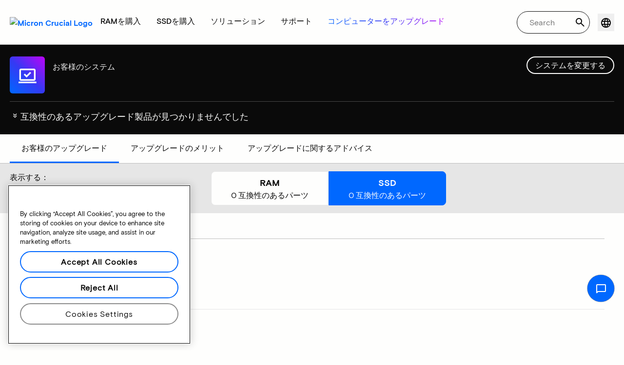

--- FILE ---
content_type: text/html;charset=utf-8
request_url: https://www.crucial.jp/compatible-upgrade-for/hp-compaq/pavilion-m6-1000sv
body_size: 34128
content:
<!DOCTYPE HTML>

    

    
        
    
<html lang="ja-JP">
<head>
          
    
        
    
    
    
    <meta charset="UTF-8"/>
    
    <meta name="template" content="crucial-content-page"/>
    <meta name="viewport" content="width=device-width, initial-scale=1"/>
    
    
    <!-- Call the parent template first to include common links -->
    
    <!-- Canonical link -->
    <script defer="defer" type="text/javascript" src="https://prod-cpg-cloud-jp.crucial.com/.rum/@adobe/helix-rum-js@%5E2/dist/rum-standalone.js"></script>
<link rel="canonical" href="https://www.crucial.jp/compatible-upgrade-for/hp-compaq/pavilion-m6-1000sv"/>
    
    <!-- Alternate language links -->
    
        <link rel="alternate" hreflang="en-nl" href="https://eu.crucial.com/compatible-upgrade-for/hp-compaq/pavilion-m6-1000sv"/>
    
        <link rel="alternate" hreflang="en-ie" href="https://eu.crucial.com/compatible-upgrade-for/hp-compaq/pavilion-m6-1000sv"/>
    
        <link rel="alternate" hreflang="en-gr" href="https://eu.crucial.com/compatible-upgrade-for/hp-compaq/pavilion-m6-1000sv"/>
    
        <link rel="alternate" hreflang="en-pt" href="https://eu.crucial.com/compatible-upgrade-for/hp-compaq/pavilion-m6-1000sv"/>
    
        <link rel="alternate" hreflang="es-es" href="https://www.crucial.es/compatible-upgrade-for/hp-compaq/pavilion-m6-1000sv"/>
    
        <link rel="alternate" hreflang="en-us" href="https://www.crucial.com/compatible-upgrade-for/hp-compaq/pavilion-m6-1000sv"/>
    
        <link rel="alternate" hreflang="en-gb" href="https://uk.crucial.com/compatible-upgrade-for/hp-compaq/pavilion-m6-1000sv"/>
    
        <link rel="alternate" hreflang="en-in" href="https://www.crucial.in/compatible-upgrade-for/hp-compaq/pavilion-m6-1000sv"/>
    
        <link rel="alternate" hreflang="es-mx" href="https://www.crucial.mx/compatible-upgrade-for/hp-compaq/pavilion-m6-1000sv"/>
    
        <link rel="alternate" hreflang="fr" href="https://www.crucial.fr/compatible-upgrade-for/hp-compaq/pavilion-m6-1000sv"/>
    
        <link rel="alternate" hreflang="it" href="https://it.crucial.com/compatible-upgrade-for/hp-compaq/pavilion-m6-1000sv"/>
    
        <link rel="alternate" hreflang="ja" href="https://www.crucial.jp/compatible-upgrade-for/hp-compaq/pavilion-m6-1000sv"/>
    
        <link rel="alternate" hreflang="ko" href="https://www.crucial.kr/compatible-upgrade-for/hp-compaq/pavilion-m6-1000sv"/>
    
        <link rel="alternate" hreflang="pt" href="https://br.crucial.com/compatible-upgrade-for/hp-compaq/pavilion-m6-1000sv"/>
    
        <link rel="alternate" hreflang="zh-cn" href="https://www.crucial.cn/compatible-upgrade-for/hp-compaq/pavilion-m6-1000sv"/>
    
        <link rel="alternate" hreflang="zh-tw" href="https://www.crucial.tw/compatible-upgrade-for/hp-compaq/pavilion-m6-1000sv"/>
    
        <link rel="alternate" hreflang="de" href="https://www.crucial.de/compatible-upgrade-for/hp-compaq/pavilion-m6-1000sv"/>
    
        <link rel="alternate" hreflang="x-default" href="https://www.crucial.jp/compatible-upgrade-for/hp-compaq/pavilion-m6-1000sv"/>
    

    
    <!-- preconnect to boost subdomain performance -->
    <link rel="dns-prefetch" href="https://prod-cpg-cloud-jp.crucial.com"/>
    <link rel="preconnect" href="https://prod-cpg-cloud-jp.crucial.com" crossorigin="anonymous"/>

    

    
    <link rel="apple-touch-icon" sizes="180x180" href="https://prod-cpg-cloud-jp.crucial.com/content/dam/crucial/favicon/apple-icon-180x180.png"/>
<link rel="icon" type="image/png" sizes="192x192" href="https://prod-cpg-cloud-jp.crucial.com/content/dam/crucial/favicon/android-icon-192x192.png"/>
<link rel="icon" type="image/png" sizes="32x32" href="https://prod-cpg-cloud-jp.crucial.com/content/dam/crucial/favicon/favicon-32x32.png"/> 
<link rel="icon" type="image/png" sizes="16x16" href="https://prod-cpg-cloud-jp.crucial.com/content/dam/crucial/favicon/favicon-16x16.png"/>
<meta name="theme-color" content="#ffffff"/>

    
	<link rel="preload" href="https://prod-cpg-cloud-jp.crucial.com/etc.clientlibs/crucial/cloud/clientlibs/clientlib-site/resources/fonts/MicronBasis-Medium.woff" as="font" type="font/woff" crossorigin="anonymous"/>
<link rel="preload" href="https://prod-cpg-cloud-jp.crucial.com/etc.clientlibs/crucial/cloud/clientlibs/clientlib-site/resources/fonts/MicronBasis-Regular.woff" as="font" type="font/woff" crossorigin="anonymous"/>
<link rel="preload" href="https://prod-cpg-cloud-jp.crucial.com/etc.clientlibs/crucial/cloud/clientlibs/clientlib-site/resources/fonts/MicronBasis-Light.woff" as="font" type="font/woff" crossorigin="anonymous"/>
<link rel="preload" href="https://prod-cpg-cloud-jp.crucial.com/etc.clientlibs/crucial/cloud/clientlibs/clientlib-site/resources/fonts/MicronBasis-Bold.woff" as="font" type="font/woff" crossorigin="anonymous"/>
    
    
    

    

    

<script type="text/javascript">
            if ( !window.CQ_Analytics ) {
                window.CQ_Analytics = {};
            }
            if ( !CQ_Analytics.TestTarget ) {
                CQ_Analytics.TestTarget = {};
            }
            CQ_Analytics.TestTarget.clientCode = 'microntechnology';
            CQ_Analytics.TestTarget.currentPagePath = '\/content\/crucial\/ja\/home\/compatible\u002Dupgrade\u002Dfor';
        </script>
    <script src="https://prod-cpg-cloud-jp.crucial.com/etc.clientlibs/cq/testandtarget/clientlibs/testandtarget/parameters.lc-775c9eb7ff4c48025fbe3d707bcf5f55-lc.min.js"></script>
<script src="https://prod-cpg-cloud-jp.crucial.com/etc.clientlibs/clientlibs/granite/jquery.lc-7842899024219bcbdb5e72c946870b79-lc.min.js"></script>
<script src="https://prod-cpg-cloud-jp.crucial.com/etc.clientlibs/cq/personalization/clientlib/personalization/integrations/commons.lc-5370019fd157d93202ac2d6f771f04b8-lc.min.js"></script>
<script src="https://prod-cpg-cloud-jp.crucial.com/etc.clientlibs/cq/testandtarget/clientlibs/testandtarget/atjs-integration.lc-401aa9ea1dd109fe7762186a74ae6c2b-lc.min.js"></script>


    


        <script type="text/javascript" src="//assets.adobedtm.com/4406f1b3c350/2713920b402d/launch-b776186fd5d6.min.js"></script>


    
    
    <link rel="stylesheet" href="https://prod-cpg-cloud-jp.crucial.com/etc.clientlibs/crucial/cloud/clientlibs/clientlib-dependencies.lc-d41d8cd98f00b204e9800998ecf8427e-lc.min.css" type="text/css">
<link rel="stylesheet" href="https://prod-cpg-cloud-jp.crucial.com/etc.clientlibs/crucial/cloud/clientlibs/clientlib-bootstrap.lc-981016ac483c870612727799a4cad35f-lc.min.css" type="text/css">
<link rel="stylesheet" href="https://prod-cpg-cloud-jp.crucial.com/etc.clientlibs/crucial/cloud/clientlibs/clientlib-site.lc-efb6118374b306d554fb9ec0c504d8df-lc.min.css" type="text/css">


    
    
    <script async src="https://prod-cpg-cloud-jp.crucial.com/etc.clientlibs/core/wcm/components/commons/datalayer/v2/clientlibs/core.wcm.components.commons.datalayer.v2.lc-1e0136bad0acfb78be509234578e44f9-lc.min.js"></script>


    
    <script async src="https://prod-cpg-cloud-jp.crucial.com/etc.clientlibs/core/wcm/components/commons/datalayer/acdl/core.wcm.components.commons.datalayer.acdl.lc-bf921af342fd2c40139671dbf0920a1f-lc.min.js"></script>





    
    
        
    
    <link rel="stylesheet" href="https://prod-cpg-cloud-jp.crucial.com/etc.clientlibs/crucial/cloud/clientlibs/clientlib-base.lc-876dc654da45b582d6ad0a8067f1a831-lc.min.css" type="text/css">





          

    
    
	
		
        
		 
			
				
				
                
								
                              
				
				
                
                
				               
                              
                               
                                
                
                
                
                
                          
			
		
		
		
		
		<meta name="description" content="システムの問題またはデータの欠落により、お客様のデバイスでご利用いただける互換性のあるアップグレードはありません。しばらくしてからもう一度お試しください。"/> 
		<meta name="title" content="SSDとRAMのアップグレード | Crucial JP"/>
		<title>SSDとRAMのアップグレード | Crucial JP</title>
	
	<meta property="og:url" content="https://www.crucial.jp/compatible-upgrade-for/hp-compaq/pavilion-m6-1000sv"/>
	<meta property="fb:app_id" content="170855982954686"/>
	<meta property="og:type" content="article"/>
    <meta property="og:title" content="SSDとRAMのアップグレード | Crucial JP"/>
	<meta property="og:description" content="システムの問題またはデータの欠落により、お客様のデバイスでご利用いただける互換性のあるアップグレードはありません。しばらくしてからもう一度お試しください。"/>
	<meta property="og:site_name" content="Crucial"/>
	<meta property="og:locale" content="ja"/>
	<meta property="og:image" content="https://content.crucial.com/content/dam/crucial/web-ui/social/facebook-like-crucial.jpg"/>
	<meta name="twitter:card" content="summary"/>
	<meta name="twitter:site" content="@CrucialMemory"/>
	<meta name="twitter:title" content="SSDとRAMのアップグレード | Crucial JP"/>
	<meta name="twitter:description" content="システムの問題またはデータの欠落により、お客様のデバイスでご利用いただける互換性のあるアップグレードはありません。しばらくしてからもう一度お試しください。"/>
	<meta name="twitter:image" content="https://content.crucial.com/content/dam/crucial/web-ui/social/facebook-like-crucial.jpg"/>
	
	
    
    
    
      
    <script type="application/ld+json">
         {
                "@context": "http://schema.org",
                "@type": "WebPage",
                "url": "https://www.crucial.jp/compatible-upgrade-for/hp-compaq/pavilion-m6-1000sv",
                "name": "SSDとRAMのアップグレード | Crucial JP",
                "description": "システムの問題またはデータの欠落により、お客様のデバイスでご利用いただける互換性のあるアップグレードはありません。しばらくしてからもう一度お試しください。"
         } 
      </script>

	



    

<script>(window.BOOMR_mq=window.BOOMR_mq||[]).push(["addVar",{"rua.upush":"false","rua.cpush":"false","rua.upre":"false","rua.cpre":"false","rua.uprl":"false","rua.cprl":"false","rua.cprf":"false","rua.trans":"","rua.cook":"false","rua.ims":"false","rua.ufprl":"false","rua.cfprl":"false","rua.isuxp":"false","rua.texp":"norulematch","rua.ceh":"false","rua.ueh":"false","rua.ieh.st":"0"}]);</script>
                              <script>!function(e){var n="https://s.go-mpulse.net/boomerang/";if("False"=="True")e.BOOMR_config=e.BOOMR_config||{},e.BOOMR_config.PageParams=e.BOOMR_config.PageParams||{},e.BOOMR_config.PageParams.pci=!0,n="https://s2.go-mpulse.net/boomerang/";if(window.BOOMR_API_key="C82UA-T2TZE-FA9PT-QF29X-922P8",function(){function e(){if(!o){var e=document.createElement("script");e.id="boomr-scr-as",e.src=window.BOOMR.url,e.async=!0,i.parentNode.appendChild(e),o=!0}}function t(e){o=!0;var n,t,a,r,d=document,O=window;if(window.BOOMR.snippetMethod=e?"if":"i",t=function(e,n){var t=d.createElement("script");t.id=n||"boomr-if-as",t.src=window.BOOMR.url,BOOMR_lstart=(new Date).getTime(),e=e||d.body,e.appendChild(t)},!window.addEventListener&&window.attachEvent&&navigator.userAgent.match(/MSIE [67]\./))return window.BOOMR.snippetMethod="s",void t(i.parentNode,"boomr-async");a=document.createElement("IFRAME"),a.src="about:blank",a.title="",a.role="presentation",a.loading="eager",r=(a.frameElement||a).style,r.width=0,r.height=0,r.border=0,r.display="none",i.parentNode.appendChild(a);try{O=a.contentWindow,d=O.document.open()}catch(_){n=document.domain,a.src="javascript:var d=document.open();d.domain='"+n+"';void(0);",O=a.contentWindow,d=O.document.open()}if(n)d._boomrl=function(){this.domain=n,t()},d.write("<bo"+"dy onload='document._boomrl();'>");else if(O._boomrl=function(){t()},O.addEventListener)O.addEventListener("load",O._boomrl,!1);else if(O.attachEvent)O.attachEvent("onload",O._boomrl);d.close()}function a(e){window.BOOMR_onload=e&&e.timeStamp||(new Date).getTime()}if(!window.BOOMR||!window.BOOMR.version&&!window.BOOMR.snippetExecuted){window.BOOMR=window.BOOMR||{},window.BOOMR.snippetStart=(new Date).getTime(),window.BOOMR.snippetExecuted=!0,window.BOOMR.snippetVersion=12,window.BOOMR.url=n+"C82UA-T2TZE-FA9PT-QF29X-922P8";var i=document.currentScript||document.getElementsByTagName("script")[0],o=!1,r=document.createElement("link");if(r.relList&&"function"==typeof r.relList.supports&&r.relList.supports("preload")&&"as"in r)window.BOOMR.snippetMethod="p",r.href=window.BOOMR.url,r.rel="preload",r.as="script",r.addEventListener("load",e),r.addEventListener("error",function(){t(!0)}),setTimeout(function(){if(!o)t(!0)},3e3),BOOMR_lstart=(new Date).getTime(),i.parentNode.appendChild(r);else t(!1);if(window.addEventListener)window.addEventListener("load",a,!1);else if(window.attachEvent)window.attachEvent("onload",a)}}(),"".length>0)if(e&&"performance"in e&&e.performance&&"function"==typeof e.performance.setResourceTimingBufferSize)e.performance.setResourceTimingBufferSize();!function(){if(BOOMR=e.BOOMR||{},BOOMR.plugins=BOOMR.plugins||{},!BOOMR.plugins.AK){var n=""=="true"?1:0,t="",a="c4qrqjax3yiqk2lx22eq-f-a2dadf85e-clientnsv4-s.akamaihd.net",i="false"=="true"?2:1,o={"ak.v":"39","ak.cp":"1848018","ak.ai":parseInt("1233956",10),"ak.ol":"0","ak.cr":0,"ak.ipv":4,"ak.proto":"http/1.1","ak.rid":"1f5358ec","ak.r":50896,"ak.a2":n,"ak.m":"dsca","ak.n":"essl","ak.bpcip":"3.133.96.0","ak.cport":49536,"ak.gh":"23.33.24.6","ak.quicv":"","ak.tlsv":"tls1.3","ak.0rtt":"","ak.0rtt.ed":"","ak.csrc":"-","ak.acc":"bbr","ak.t":"1769461385","ak.ak":"hOBiQwZUYzCg5VSAfCLimQ==CYKlfIqXFz8xCxjLg9OVNwfePr/hc4OqPLdfyfJA65I/9aalPkWKxo68jxo1vcHZFdVoSGY55iQgJqcQKyOGDPoSqWc9Zk+94ghNe5SzCm1l/6hKr17zFAJxU+Vd3tbYeZsjJZuBoAD+3/ZExIOunzka9cJAUwxXPagy/j8Ry471uaH+OKHbdpG+D6p8RJSJBtoDML86lrB4WK97E9dvSK+c5ZKd2V34UAvX21KEt9xL9NRQMFaB6710uiGxj0QvjJJF4J6ja7ELHdBGtVfYh/GAg++uEg4q350/cpJopSQ5mLNcizZcmrNnYdUxB3WJCJSdnAmVdX4hlEpCoEKO9yhPxvCI8ZSWm7yYhdWse5XVb9mF5H5d4vI281eK2zZ6V1tYEsd79LLQlIE7zOePpTm/5cNs8VogJm7IxlLOC+8=","ak.pv":"15","ak.dpoabenc":"","ak.tf":i};if(""!==t)o["ak.ruds"]=t;var r={i:!1,av:function(n){var t="http.initiator";if(n&&(!n[t]||"spa_hard"===n[t]))o["ak.feo"]=void 0!==e.aFeoApplied?1:0,BOOMR.addVar(o)},rv:function(){var e=["ak.bpcip","ak.cport","ak.cr","ak.csrc","ak.gh","ak.ipv","ak.m","ak.n","ak.ol","ak.proto","ak.quicv","ak.tlsv","ak.0rtt","ak.0rtt.ed","ak.r","ak.acc","ak.t","ak.tf"];BOOMR.removeVar(e)}};BOOMR.plugins.AK={akVars:o,akDNSPreFetchDomain:a,init:function(){if(!r.i){var e=BOOMR.subscribe;e("before_beacon",r.av,null,null),e("onbeacon",r.rv,null,null),r.i=!0}return this},is_complete:function(){return!0}}}}()}(window);</script></head>
<body class="page primarypage basicpage" id="page-0486896105" data-cmp-data-layer-enabled>
      <div id="content-page-component" data-component-type="js" data-component="pagecomponent" data-pageprops="{&#34;buyingOptions&#34;:&#34;今すぐ購入&#34;,&#34;assetId&#34;:&#34;6654&#34;,&#34;domain&#34;:&#34;https://prod-cpg-cloud-jp.crucial.com&#34;,&#34;addToCart&#34;:&#34;カートに入れる&#34;,&#34;isPublish&#34;:&#34;true&#34;,&#34;locale&#34;:&#34;ja&#34;,&#34;pagePath&#34;:&#34;/content/crucial/ja/home/compatible-upgrade-for&#34;,&#34;msrpLabel&#34;:&#34;&#34;,&#34;currencyCode&#34;:&#34;&#34;,&#34;globalfeaturessettings&#34;:{&#34;buyingoptions&#34;:&#34;true&#34;,&#34;removeaccountinfo&#34;:&#34;true&#34;}}">
        </div>
      <script>
      window.adobeDataLayer = window.adobeDataLayer || [];
      adobeDataLayer.push({
              page: JSON.parse("{\x22page\u002D0486896105\x22:{\x22@type\x22:\x22crucial\/components\/structure\/page\x22,\x22repo:modifyDate\x22:\x222026\u002D01\u002D05T22:14:11Z\x22,\x22dc:title\x22:\x22互換性のあるアップグレード\x22,\x22xdm:template\x22:\x22\/conf\/crucial\/settings\/wcm\/templates\/crucial\u002Dcontent\u002Dpage\x22,\x22xdm:language\x22:\x22ja\u002DJP\x22,\x22xdm:tags\x22:[],\x22repo:path\x22:\x22\/content\/crucial\/ja\/home\/compatible\u002Dupgrade\u002Dfor.html\x22}}"),
              event:'pageload',
              eventInfo: {
                  path: 'page.page\u002D0486896105'
              }
          });
          for(let i=0;i<window['adobeDataLayer'].length;i++){
            if(window['adobeDataLayer'][i]['page']){
              let pageInformation = {
                breadcrumbs : "crucial:ja:home:compatible\u002Dupgrade\u002Dfor",
                hierarchie1: "crucial:ja:home:compatible\u002Dupgrade\u002Dfor",
                internalPageName: "compatible\u002Dupgrade\u002Dfor",
                pageID: "prod\u002Dcpg\u002Dcloud\u002Djp.crucial.com:content:crucial:ja:home:compatible\u002Dupgrade\u002Dfor",
                pageName: "content:crucial:ja:home:compatible\u002Dupgrade\u002Dfor",
                pageShortName: "crucial:[...]:compatible\u002Dupgrade\u002Dfor",
                pageType: "advisor\u002Dresults",
                referringURL: document.referrer,
                rollup: "crucial:ja:home:compatible\u002Dupgrade\u002Dfor",
                server: "prod\u002Dcpg\u002Dcloud\u002Djp.crucial.com",
                tagging: "",
                title: "互換性のあるアップグレード",
                urlShortcut: "",
                destinationURL: "https:\/\/prod\u002Dcpg\u002Dcloud\u002Djp.crucial.com\/content\/crucial\/ja\/home\/compatible\u002Dupgrade\u002Dfor.hp\u002Dcompaq.pavilion\u002Dm6\u002D1000sv.html"              
              };
              
              let categroyInfo = {
                type: "\/conf\/crucial\/settings\/wcm\/templates\/crucial\u002Dcontent\u002Dpage",
                version: "2026\u002D1\u002D5"
              };             
              window['adobeDataLayer'][i]['page'].pageInfo = pageInformation;
              window['adobeDataLayer'][i]['page'].category = categroyInfo;
              break;           
            }        
          }
      </script>
      
             
            




            
<div class="root container responsivegrid">
    <span></span>
    
    <div id="container-fc4aff66dc" class="cmp-container">
        


<div class="aem-Grid aem-Grid--12 aem-Grid--default--12 ">
    
    <div class="experiencefragment aem-GridColumn aem-GridColumn--default--12">


    
</div>
<div class="container responsivegrid aem-GridColumn aem-GridColumn--default--12">
    <span></span>
    
    <div id="container-627fd319e8" class="cmp-container">
        


<div class="aem-Grid aem-Grid--12 aem-Grid--default--12 ">
    
    <div class="ghost aem-GridColumn aem-GridColumn--default--12">

</div>
<div class="experiencefragment megamenu-header-sticky-wrapper aem-GridColumn aem-GridColumn--default--12">
<div id="experiencefragment-ef6e7c4ba5" class="cmp-experiencefragment cmp-experiencefragment--header">

    <span></span>
    
    <div id="container-eff2532f20" class="cmp-container">
        


<div class="aem-Grid aem-Grid--12 aem-Grid--default--12 ">
    
    <div class="container responsivegrid aem-GridColumn aem-GridColumn--default--12">
    <span></span>
    
    
    
    <div id="container-01e2410219" class="cmp-container">
        
        
        
    </div>

</div>
<div class="container responsivegrid aem-GridColumn aem-GridColumn--default--12">
    <span></span>
    
    
    
    <div id="container-fef3ef7eb2" class="cmp-container">
        
        <div class="megamenuheader">



<div class='crucial-megamenu ' data-component-type="JS" data-component="navbar-megamenu">
  <div class="cr-container" id='megamenuheader-1750774660'>
    <div class='crucial-megamenu__wrapper'>
      <div class='crucial-megamenu__menu-items'>
        <a class="crucial-logo" href='https://www.crucial.com' aria-label="crucial-logo"><img src='https://assets.micron.com/adobe/assets/urn:aaid:aem:eaf253be-c40b-460e-87f6-a8c128f02325/as/crucial-logo.png?image_webp=true' alt='Micron Crucial Logo' fetchpriority="high" width="120" height="44"/></a>
        <nav class="crucial-megamenu__nav-items-wrapper" role="region" aria-label="Left navigation menu with logo, home, and primary navigation links">
          <ul class="crucial-megamenu__nav-items">
            <li class="crucial-megamenu__logo">
              <a href='https://www.crucial.com' aria-label="crucial-logo">
                <img src='https://assets.micron.com/adobe/assets/urn:aaid:aem:eaf253be-c40b-460e-87f6-a8c128f02325/as/crucial-logo.png?image_webp=true' alt='Micron Crucial Logo' aria-label="crucial logo"/>
              </a>
              <i class="cr-icon-closeblack crucial-megamenu__hamburger-closebtn" role="button" tabindex="0" aria-label="Close Drawer/Sidebar"></i>
            </li>
            <li class="crucial-megamenu__home-text">
              <span>ホーム</span>
            </li>
            <li>
              <div class="primarynavmenu">


<div data-component-type="JS" data-component="primary-menuitem">
    <div class="crucial-megamenu__parent-item" id="primarymenu-1658725326">
        <h6 class="crucial-megamenu__item-title">
            RAMを購入
            <i class="cr-icon-chevronright" role="button" tabindex="0" aria-label="chevron right"></i>
        </h6>
        <div class='crucial-megamenu__parent-item__child-item'>
            <div class="crucial-popover-back-wrapper">
                <i class="cr-icon-chevronright popover-back" role="button" tabindex="0" aria-label="chevron left"></i>
                <span> RAM</span>
            </div>
            <div class="crucial-popover-close-wrapper">
                <i class="crucial-popover-icon cr-icon-closeblack popover-close" role="button" tabindex="0" aria-label="Close Popover"></i>
            </div>
            <div data-component-type="JS" data-component="navbar-submenu" class="cr-container">
                <div class="cr-row megamenu-header">
                    <div class="cr-col cr-col-12">
                        <div data-component-type="custom" data-component="custom-link" class="custom-link align-left">
                            <a href="https://www.crucial.jp/catalog/memory" target="_self" class='primary'>
                                <span> すべてのメモリを見る</span>
                                <i class="cr-icon-chevronright" role="img" aria-hidden="true"></i>
                              </a>
                        </div>
                    </div>
                </div> 
                <div class="cr-row megamenu-content">
                    <div class="dropdowncolumn cr-col cr-col-12 cr-col-lg-2 category-column">

    

<div data-component-type="JS" data-component="dropdown-column" class="" id="dropdowncolumn-1520966521">
	<div>
		<div class="category-title">種類別に見る</div>
		<div class="category-list">			
			 <div class="linklist list cmp-header-links">
    

<ul id="listoflinks" data-cmp-data-layer="{&#34;listoflinks&#34;:{&#34;@type&#34;:&#34;/apps/crucial/components/custom/linklist&#34;,&#34;repo:modifyDate&#34;:&#34;2026-01-23T21:52:38Z&#34;}}" class="cmp-list" data-component="linklist" data-component-type="custom">
    <li class="cmp-list__item">
    <a class="cmp-list__item-link" href="https://www.crucial.jp/catalog/memory?selectedValues=SODIMM@module_type">
        <span class="cmp-list__item-title">ノートパソコンメモリ</span>
        
    </a>
    
</li>
    

    <li class="cmp-list__item">
    <a class="cmp-list__item-link" href="https://www.crucial.jp/catalog/memory?selectedValues=UDIMM@module_type">
        <span class="cmp-list__item-title">デスクトップメモリ</span>
        
    </a>
    
</li>
    
</ul>

    

</div>
												
		</div>
	</div>
	
	
	
		
</div></div>
 
                
                    <div class="dropdowncolumn cr-col cr-col-12 cr-col-lg-6 cards-column">

    

<div data-component-type="JS" data-component="dropdown-column" class="" id="dropdowncolumn-1520966522">
	
	<div>
		<div class="category-title">テクノロジー別に見る</div>
		<div class="cr-row">
			<div class="cr-col cr-col-12 cr-col-lg-6">
				<div class="megamenuteaser teaser megamenu-category-card"><div data-analytics-id="megamenu-teaser-analyticsID" data-component-type='core' data-component='teaserCards' id="megamenuteaser-23f05e83ff" class="cmp-teaser" data-cmp-data-layer="{&#34;megamenuteaser-23f05e83ff&#34;:{&#34;@type&#34;:&#34;/apps/crucial/components/custom/megamenuteaser&#34;,&#34;repo:modifyDate&#34;:&#34;2026-01-23T21:52:38Z&#34;,&#34;dc:title&#34;:&#34;DDR5 RAM&#34;,&#34;dc:description&#34;:&#34;&lt;p>&lt;p>マルチコアCPUに対応する高速性能&lt;/p>\r\n&lt;/p>\r\n&#34;,&#34;xdm:linkURL&#34;:&#34;https://www.crucial.jp/catalog/memory/ddr5&#34;}}">  
        <div class='cmp-teaser__content'>
            <h6 class="cmp-teaser__title"> 
				<a class="cmp-teaser__link" data-cmp-clickable href="https://www.crucial.jp/catalog/memory/ddr5">DDR5 RAM
				            
				 </a>				
			 </h6>
            
    <div class="cmp-teaser__description"><p></p><p>マルチコアCPUに対応する高速性能</p>

</div>

            
        </div>
		<a class="cmp-teaser__link" data-cmp-clickable href="https://www.crucial.jp/catalog/memory/ddr5">
            
    <div class="cmp-teaser__image"><div data-cmp-is="image" data-component-type="JS" data-component="image" data-cmp-src="https://assets.micron.com/adobe/assets/urn:aaid:aem:37163de2-c7ca-408a-95d8-9f07c83ee070/as/ddr5.png?width={.width}&amp;preferwebp=true" data-cmp-filereference="/urn:aaid:aem:37163de2-c7ca-408a-95d8-9f07c83ee070/ddr5.png" data-cmp-hook-image="imageV3" class="cmp-image" itemscope itemtype="http://schema.org/ImageObject">
    
        <picture>
            
            
            
            
            <img src="https://assets.micron.com/adobe/assets/urn:aaid:aem:37163de2-c7ca-408a-95d8-9f07c83ee070/as/ddr5.png?width=1500&preferwebp=true" loading="lazy" class="cmp-image__image" itemprop="contentUrl" alt data-close-label="Close" data-expansion="false"/>
        </picture>
    
    
    
</div>

    
</div>

        </a>
</div>

    
</div>
 
		    </div>
<div class="cr-col cr-col-12 cr-col-lg-6">
				<div class="megamenuteaser teaser megamenu-category-card"><div data-analytics-id="megamenu-teaser-analyticsID" data-component-type='core' data-component='teaserCards' id="megamenuteaser-49da12ae43" class="cmp-teaser" data-cmp-data-layer="{&#34;megamenuteaser-49da12ae43&#34;:{&#34;@type&#34;:&#34;/apps/crucial/components/custom/megamenuteaser&#34;,&#34;repo:modifyDate&#34;:&#34;2026-01-23T21:52:38Z&#34;,&#34;dc:title&#34;:&#34;DDR4 RAM&#34;,&#34;dc:description&#34;:&#34;&lt;p>&lt;p>システムの可能性を最大限に引き出す&lt;/p>\r\n&lt;/p>\r\n&#34;,&#34;xdm:linkURL&#34;:&#34;https://www.crucial.jp/catalog/memory/ddr4&#34;}}">  
        <div class='cmp-teaser__content'>
            <h6 class="cmp-teaser__title"> 
				<a class="cmp-teaser__link" data-cmp-clickable href="https://www.crucial.jp/catalog/memory/ddr4">DDR4 RAM
				            
				 </a>				
			 </h6>
            
    <div class="cmp-teaser__description"><p></p><p>システムの可能性を最大限に引き出す</p>

</div>

            
        </div>
		<a class="cmp-teaser__link" data-cmp-clickable href="https://www.crucial.jp/catalog/memory/ddr4">
            
    <div class="cmp-teaser__image"><div data-cmp-is="image" data-component-type="JS" data-component="image" data-cmp-src="https://assets.micron.com/adobe/assets/urn:aaid:aem:13ed39f1-1685-420b-b260-ba81828c88b1/as/ddr4.png?width={.width}&amp;preferwebp=true" data-cmp-filereference="/urn:aaid:aem:13ed39f1-1685-420b-b260-ba81828c88b1/ddr4.png" data-cmp-hook-image="imageV3" class="cmp-image" itemscope itemtype="http://schema.org/ImageObject">
    
        <picture>
            
            
            
            
            <img src="https://assets.micron.com/adobe/assets/urn:aaid:aem:13ed39f1-1685-420b-b260-ba81828c88b1/as/ddr4.png?width=1500&preferwebp=true" loading="lazy" class="cmp-image__image" itemprop="contentUrl" alt data-close-label="Close" data-expansion="false"/>
        </picture>
    
    
    
</div>

    
</div>

        </a>
</div>

    
</div>
 
		    </div>
<div class="cr-col cr-col-12 cr-col-lg-6">
				<div class="megamenuteaser teaser megamenu-category-card"><div data-analytics-id="megamenu-teaser-analyticsID" data-component-type='core' data-component='teaserCards' id="megamenuteaser-b632d3921e" class="cmp-teaser" data-cmp-data-layer="{&#34;megamenuteaser-b632d3921e&#34;:{&#34;@type&#34;:&#34;/apps/crucial/components/custom/megamenuteaser&#34;,&#34;repo:modifyDate&#34;:&#34;2026-01-23T21:52:38Z&#34;,&#34;dc:title&#34;:&#34;Proシリーズ&#34;,&#34;dc:description&#34;:&#34;&lt;p>使い出したその日から、高性能を発揮&lt;/p>\n&#34;,&#34;xdm:linkURL&#34;:&#34;https://www.crucial.jp/catalog/memory/crucial-pro-memory&#34;}}">  
        <div class='cmp-teaser__content'>
            <h6 class="cmp-teaser__title"> 
				<a class="cmp-teaser__link" data-cmp-clickable href="https://www.crucial.jp/catalog/memory/crucial-pro-memory">Proシリーズ
				            
				 </a>				
			 </h6>
            
    <div class="cmp-teaser__description"><p>使い出したその日から、高性能を発揮</p>
</div>

            
        </div>
		<a class="cmp-teaser__link" data-cmp-clickable href="https://www.crucial.jp/catalog/memory/crucial-pro-memory">
            
    <div class="cmp-teaser__image"><div data-cmp-is="image" data-component-type="JS" data-component="image" data-cmp-src="https://prod-cpg-cloud-jp.crucial.com/content/experience-fragments/crucial/ja/header/header/master/_jcr_content/root/container_1326097113/megamenuheader/primarynavigationmenu-1/subcolumn-2/teaser-3.coreimg%7B.width%7D.png/1769205158509/crucial-shop-ram-pro-series.png" data-asset-id="9557e0c9-f65c-41b1-8005-c61bb5f3e5bd" data-cmp-filereference="/content/dam/crucial/mega-menu/crucial-shop-ram-pro-series.png" data-cmp-hook-image="imageV3" class="cmp-image" itemscope itemtype="http://schema.org/ImageObject">
    
        <picture>
            
            
            
            
            <img src="https://prod-cpg-cloud-jp.crucial.com/content/experience-fragments/crucial/ja/header/header/master/_jcr_content/root/container_1326097113/megamenuheader/primarynavigationmenu-1/subcolumn-2/teaser-3.coreimg.png/1769205158509/crucial-shop-ram-pro-series.png" loading="lazy" class="cmp-image__image" itemprop="contentUrl" alt data-close-label="Close" data-expansion="false"/>
        </picture>
    
    
    
</div>

    
</div>

        </a>
</div>

    
</div>
 
		    </div>
<div class="cr-col cr-col-12 cr-col-lg-6">
				<div class="megamenuteaser teaser megamenu-category-card"><div data-analytics-id="megamenu-teaser-analyticsID" data-component-type='core' data-component='teaserCards' id="megamenuteaser-fa7e2ad3b5" class="cmp-teaser" data-cmp-data-layer="{&#34;megamenuteaser-fa7e2ad3b5&#34;:{&#34;@type&#34;:&#34;/apps/crucial/components/custom/megamenuteaser&#34;,&#34;repo:modifyDate&#34;:&#34;2026-01-23T21:52:38Z&#34;,&#34;dc:title&#34;:&#34;Crucial Proオーバークロック&#34;,&#34;dc:description&#34;:&#34;&lt;p>ゲームをより高速に&lt;/p>\n&#34;,&#34;xdm:linkURL&#34;:&#34;https://www.crucial.jp/catalog/memory?selectedValues=Pro%20Overclocking@series&#34;}}">  
        <div class='cmp-teaser__content'>
            <h6 class="cmp-teaser__title"> 
				<a class="cmp-teaser__link" data-cmp-clickable href="https://www.crucial.jp/catalog/memory?selectedValues=Pro%20Overclocking@series">Crucial Proオーバークロック
				            
				 </a>				
			 </h6>
            
    <div class="cmp-teaser__description"><p>ゲームをより高速に</p>
</div>

            
        </div>
		<a class="cmp-teaser__link" data-cmp-clickable href="https://www.crucial.jp/catalog/memory?selectedValues=Pro%20Overclocking@series">
            
    <div class="cmp-teaser__image"><div data-cmp-is="image" data-component-type="JS" data-component="image" data-cmp-src="https://prod-cpg-cloud-jp.crucial.com/content/experience-fragments/crucial/ja/header/header/master/_jcr_content/root/container_1326097113/megamenuheader/primarynavigationmenu-1/subcolumn-2/teaser-4.coreimg%7B.width%7D.png/1769205158528/crucial-shop-ram-pro-overclocking.png" data-asset-id="92c605ce-6028-4bfa-9b27-4e299dddcb7b" data-cmp-filereference="/content/dam/crucial/mega-menu/crucial-shop-ram-pro-overclocking.png" data-cmp-hook-image="imageV3" class="cmp-image" itemscope itemtype="http://schema.org/ImageObject">
    
        <picture>
            
            
            
            
            <img src="https://prod-cpg-cloud-jp.crucial.com/content/experience-fragments/crucial/ja/header/header/master/_jcr_content/root/container_1326097113/megamenuheader/primarynavigationmenu-1/subcolumn-2/teaser-4.coreimg.png/1769205158528/crucial-shop-ram-pro-overclocking.png" loading="lazy" class="cmp-image__image" itemprop="contentUrl" alt data-close-label="Close" data-expansion="false"/>
        </picture>
    
    
    
</div>

    
</div>

        </a>
</div>

    
</div>
 
		    </div>

		</div>
	</div>
	
	
		
</div></div>
 
                
                    <div class="dropdowncolumn cr-col cr-col-12 cr-col-lg-4 featured-cards-column">

    

<div data-component-type="JS" data-component="dropdown-column" class="" id="dropdowncolumn-1520966523">
	
	
	<div>
			<div class="category-title">注目の製品</div>
			<div class="cr-row">
				<div class="cr-col cr-col-12 cr-col-lg-6">
					<div class="megamenuteaser teaser megamenu-featured-products"><div data-analytics-id="megamenu-teaser-analyticsID" data-component-type='core' data-component='teaserCards' id="megamenuteaser-e93b4a5c1f" class="cmp-teaser" data-cmp-data-layer="{&#34;megamenuteaser-e93b4a5c1f&#34;:{&#34;@type&#34;:&#34;/apps/crucial/components/custom/megamenuteaser&#34;,&#34;repo:modifyDate&#34;:&#34;2026-01-23T21:52:38Z&#34;,&#34;dc:title&#34;:&#34;Crucial Pro DDR5-6400 64GBキット（32GBx2）&#34;,&#34;xdm:linkURL&#34;:&#34;https://www.crucial.jp/memory/ddr5/CP2K32G64C40U5B&#34;}}">  
        <div class='cmp-teaser__content'>
            <p class="cmp-teaser__title"> 
				<a class="cmp-teaser__link" data-cmp-clickable href="https://www.crucial.jp/memory/ddr5/CP2K32G64C40U5B">Crucial Pro DDR5-6400 64GBキット（32GBx2）
				            
				 </a>				
			 </p>
            
    

            
        </div>
		<a class="cmp-teaser__link" data-cmp-clickable href="https://www.crucial.jp/memory/ddr5/CP2K32G64C40U5B">
            
    <div class="cmp-teaser__image"><div data-cmp-is="image" data-component-type="JS" data-component="image" data-cmp-src="https://prod-cpg-cloud-jp.crucial.com/content/experience-fragments/crucial/ja/header/header/master/_jcr_content/root/container_1326097113/megamenuheader/primarynavigationmenu-1/subcolumn-3/teaser-1.coreimg%7B.width%7D.jpeg/1769205158552/crucial-shop-ram-featured-products-ddr5-black.jpeg" data-asset-id="7fd1d8b7-351b-4c03-b589-08825564a148" data-cmp-filereference="/content/dam/crucial/mega-menu/crucial-shop-ram-featured-products-ddr5-black.jpg" data-cmp-hook-image="imageV3" class="cmp-image" itemscope itemtype="http://schema.org/ImageObject">
    
        <picture>
            
            
            
            
            <img src="https://prod-cpg-cloud-jp.crucial.com/content/experience-fragments/crucial/ja/header/header/master/_jcr_content/root/container_1326097113/megamenuheader/primarynavigationmenu-1/subcolumn-3/teaser-1.coreimg.jpeg/1769205158552/crucial-shop-ram-featured-products-ddr5-black.jpeg" loading="lazy" class="cmp-image__image" itemprop="contentUrl" alt data-close-label="Close" data-expansion="false"/>
        </picture>
    
    
    
</div>

    
</div>

        </a>
</div>

    
</div>
  
			    </div>
<div class="cr-col cr-col-12 cr-col-lg-6">
					<div class="megamenuteaser teaser megamenu-featured-products"><div data-analytics-id="megamenu-teaser-analyticsID" data-component-type='core' data-component='teaserCards' id="megamenuteaser-3664a8a2a1" class="cmp-teaser" data-cmp-data-layer="{&#34;megamenuteaser-3664a8a2a1&#34;:{&#34;@type&#34;:&#34;/apps/crucial/components/custom/megamenuteaser&#34;,&#34;repo:modifyDate&#34;:&#34;2026-01-23T21:52:38Z&#34;,&#34;dc:title&#34;:&#34;Crucial Pro DDR5-6400 64GBキット（32GBx2）&#34;,&#34;xdm:linkURL&#34;:&#34;https://www.crucial.jp/memory/ddr5/CP2K32G64C40U5W&#34;}}">  
        <div class='cmp-teaser__content'>
            <p class="cmp-teaser__title"> 
				<a class="cmp-teaser__link" data-cmp-clickable href="https://www.crucial.jp/memory/ddr5/CP2K32G64C40U5W">Crucial Pro DDR5-6400 64GBキット（32GBx2）
				            
				 </a>				
			 </p>
            
    

            
        </div>
		<a class="cmp-teaser__link" data-cmp-clickable href="https://www.crucial.jp/memory/ddr5/CP2K32G64C40U5W">
            
    <div class="cmp-teaser__image"><div data-cmp-is="image" data-component-type="JS" data-component="image" data-cmp-src="https://prod-cpg-cloud-jp.crucial.com/content/experience-fragments/crucial/ja/header/header/master/_jcr_content/root/container_1326097113/megamenuheader/primarynavigationmenu-1/subcolumn-3/teaser-2.coreimg%7B.width%7D.jpeg/1769205158563/crucial-shop-ram-featured-products-ddr5-white.jpeg" data-asset-id="d9233123-d47f-437a-8f0d-aa2697ef25c2" data-cmp-filereference="/content/dam/crucial/mega-menu/crucial-shop-ram-featured-products-ddr5-white.jpg" data-cmp-hook-image="imageV3" class="cmp-image" itemscope itemtype="http://schema.org/ImageObject">
    
        <picture>
            
            
            
            
            <img src="https://prod-cpg-cloud-jp.crucial.com/content/experience-fragments/crucial/ja/header/header/master/_jcr_content/root/container_1326097113/megamenuheader/primarynavigationmenu-1/subcolumn-3/teaser-2.coreimg.jpeg/1769205158563/crucial-shop-ram-featured-products-ddr5-white.jpeg" loading="lazy" class="cmp-image__image" itemprop="contentUrl" alt data-close-label="Close" data-expansion="false"/>
        </picture>
    
    
    
</div>

    
</div>

        </a>
</div>

    
</div>
  
			    </div>

			</div>
			
	
	</div>
	
		
</div></div>
 
                </div>
                <div class="cr-row megamenu-footer">
                    <div class="cr-col cr-col-12">
                        <div data-component-type="custom" data-component="custom-link" class="custom-link align-center">
                            <a href="https://www.crucial.jp/products/memory" target="_self" class="primary">
                               <span>詳細を見る</span>
                               <i class="cr-icon-chevronright" role="img" aria-hidden="true"></i>
                            </a>
                        </div> 
                        <div class='teaser cr-rawCss-teaserCard'>
							<div class="megamenuteaser teaser megamenu-featured-products">

    
</div>

                        </div>
                    </div>
                 </div>
            </div>    
        </div>
    </div>
    
	
</div>	
        
 </div>

            </li>
<li>
              <div class="primarynavmenu">


<div data-component-type="JS" data-component="primary-menuitem">
    <div class="crucial-megamenu__parent-item" id="primarymenu-1658725327">
        <h6 class="crucial-megamenu__item-title">
            SSDを購入
            <i class="cr-icon-chevronright" role="button" tabindex="0" aria-label="chevron right"></i>
        </h6>
        <div class='crucial-megamenu__parent-item__child-item'>
            <div class="crucial-popover-back-wrapper">
                <i class="cr-icon-chevronright popover-back" role="button" tabindex="0" aria-label="chevron left"></i>
                <span> SSDを購入</span>
            </div>
            <div class="crucial-popover-close-wrapper">
                <i class="crucial-popover-icon cr-icon-closeblack popover-close" role="button" tabindex="0" aria-label="Close Popover"></i>
            </div>
            <div data-component-type="JS" data-component="navbar-submenu" class="cr-container">
                <div class="cr-row megamenu-header">
                    <div class="cr-col cr-col-12">
                        <div data-component-type="custom" data-component="custom-link" class="custom-link align-left">
                            <a href="https://www.crucial.jp/catalog/ssd" target="_self" class='primary'>
                                <span> すべてのストレージを見る</span>
                                <i class="cr-icon-chevronright" role="img" aria-hidden="true"></i>
                              </a>
                        </div>
                    </div>
                </div> 
                <div class="cr-row megamenu-content">
                    <div class="dropdowncolumn cr-col cr-col-12 cr-col-lg-6 cards-column">

    

<div data-component-type="JS" data-component="dropdown-column" class="" id="dropdowncolumn-1227563514">
	
	<div>
		<div class="category-title">テクノロジー別に見る</div>
		<div class="cr-row">
			<div class="cr-col cr-col-12 cr-col-lg-6">
				<div class="megamenuteaser teaser megamenu-category-card"><div data-analytics-id="megamenu-teaser-analyticsID" data-component-type='core' data-component='teaserCards' id="megamenuteaser-a103471323" class="cmp-teaser" data-cmp-data-layer="{&#34;megamenuteaser-a103471323&#34;:{&#34;@type&#34;:&#34;/apps/crucial/components/custom/megamenuteaser&#34;,&#34;repo:modifyDate&#34;:&#34;2026-01-23T21:52:38Z&#34;,&#34;dc:title&#34;:&#34;NVMe SSD&#34;,&#34;dc:description&#34;:&#34;&lt;p>超高速パフォーマンスを体感&lt;/p>\n&#34;,&#34;xdm:linkURL&#34;:&#34;https://www.crucial.jp/catalog/ssd/nvme&#34;}}">  
        <div class='cmp-teaser__content'>
            <h6 class="cmp-teaser__title"> 
				<a class="cmp-teaser__link" data-cmp-clickable href="https://www.crucial.jp/catalog/ssd/nvme">NVMe SSD
				            
				 </a>				
			 </h6>
            
    <div class="cmp-teaser__description"><p>超高速パフォーマンスを体感</p>
</div>

            
        </div>
		<a class="cmp-teaser__link" data-cmp-clickable href="https://www.crucial.jp/catalog/ssd/nvme">
            
    <div class="cmp-teaser__image"><div data-cmp-is="image" data-component-type="JS" data-component="image" data-cmp-src="https://prod-cpg-cloud-jp.crucial.com/content/experience-fragments/crucial/ja/header/header/master/_jcr_content/root/container_1326097113/megamenuheader/primarynavigationmenu-2/subcolumn-1/teaser-1.coreimg%7B.width%7D.png/1769205158623/crucial-shop-sdd-nvme-ssd.png" data-asset-id="5abc6db7-12a3-4b9f-b7d4-f266561100d6" data-cmp-filereference="/content/dam/crucial/mega-menu/crucial-shop-sdd-nvme-ssd.png" data-cmp-hook-image="imageV3" class="cmp-image" itemscope itemtype="http://schema.org/ImageObject">
    
        <picture>
            
            
            
            
            <img src="https://prod-cpg-cloud-jp.crucial.com/content/experience-fragments/crucial/ja/header/header/master/_jcr_content/root/container_1326097113/megamenuheader/primarynavigationmenu-2/subcolumn-1/teaser-1.coreimg.png/1769205158623/crucial-shop-sdd-nvme-ssd.png" loading="lazy" class="cmp-image__image" itemprop="contentUrl" alt data-close-label="Close" data-expansion="false"/>
        </picture>
    
    
    
</div>

    
</div>

        </a>
</div>

    
</div>
 
		    </div>
<div class="cr-col cr-col-12 cr-col-lg-6">
				<div class="megamenuteaser teaser megamenu-category-card"><div data-analytics-id="megamenu-teaser-analyticsID" data-component-type='core' data-component='teaserCards' id="megamenuteaser-288bb1dbd7" class="cmp-teaser" data-cmp-data-layer="{&#34;megamenuteaser-288bb1dbd7&#34;:{&#34;@type&#34;:&#34;/apps/crucial/components/custom/megamenuteaser&#34;,&#34;repo:modifyDate&#34;:&#34;2026-01-23T21:52:38Z&#34;,&#34;dc:title&#34;:&#34;SATA SSD&#34;,&#34;dc:description&#34;:&#34;&lt;p>高い信頼性と手頃な価格&lt;/p>\n&#34;,&#34;xdm:linkURL&#34;:&#34;https://www.crucial.jp/catalog/ssd/sata&#34;}}">  
        <div class='cmp-teaser__content'>
            <h6 class="cmp-teaser__title"> 
				<a class="cmp-teaser__link" data-cmp-clickable href="https://www.crucial.jp/catalog/ssd/sata">SATA SSD
				            
				 </a>				
			 </h6>
            
    <div class="cmp-teaser__description"><p>高い信頼性と手頃な価格</p>
</div>

            
        </div>
		<a class="cmp-teaser__link" data-cmp-clickable href="https://www.crucial.jp/catalog/ssd/sata">
            
    <div class="cmp-teaser__image"><div data-cmp-is="image" data-component-type="JS" data-component="image" data-cmp-src="https://prod-cpg-cloud-jp.crucial.com/content/experience-fragments/crucial/ja/header/header/master/_jcr_content/root/container_1326097113/megamenuheader/primarynavigationmenu-2/subcolumn-1/teaser-2.coreimg%7B.width%7D.png/1769205158643/crucial-shop-ssd-sata.png" data-asset-id="0fc1ffe4-d728-4004-88e3-25c4507dd814" data-cmp-filereference="/content/dam/crucial/mega-menu/crucial-shop-ssd-sata.png" data-cmp-hook-image="imageV3" class="cmp-image" itemscope itemtype="http://schema.org/ImageObject">
    
        <picture>
            
            
            
            
            <img src="https://prod-cpg-cloud-jp.crucial.com/content/experience-fragments/crucial/ja/header/header/master/_jcr_content/root/container_1326097113/megamenuheader/primarynavigationmenu-2/subcolumn-1/teaser-2.coreimg.png/1769205158643/crucial-shop-ssd-sata.png" loading="lazy" class="cmp-image__image" itemprop="contentUrl" alt data-close-label="Close" data-expansion="false"/>
        </picture>
    
    
    
</div>

    
</div>

        </a>
</div>

    
</div>
 
		    </div>
<div class="cr-col cr-col-12 cr-col-lg-6">
				<div class="megamenuteaser teaser megamenu-category-card"><div data-analytics-id="megamenu-teaser-analyticsID" data-component-type='core' data-component='teaserCards' id="megamenuteaser-df7d4abdaf" class="cmp-teaser" data-cmp-data-layer="{&#34;megamenuteaser-df7d4abdaf&#34;:{&#34;@type&#34;:&#34;/apps/crucial/components/custom/megamenuteaser&#34;,&#34;repo:modifyDate&#34;:&#34;2026-01-23T21:52:38Z&#34;,&#34;dc:title&#34;:&#34;外付けSSD&#34;,&#34;dc:description&#34;:&#34;&lt;p>大切なファイルがいつでも安全&lt;/p>\n&#34;,&#34;xdm:linkURL&#34;:&#34;https://www.crucial.jp/catalog/ssd/external&#34;}}">  
        <div class='cmp-teaser__content'>
            <h6 class="cmp-teaser__title"> 
				<a class="cmp-teaser__link" data-cmp-clickable href="https://www.crucial.jp/catalog/ssd/external">外付けSSD
				            
				 </a>				
			 </h6>
            
    <div class="cmp-teaser__description"><p>大切なファイルがいつでも安全</p>
</div>

            
        </div>
		<a class="cmp-teaser__link" data-cmp-clickable href="https://www.crucial.jp/catalog/ssd/external">
            
    <div class="cmp-teaser__image"><div data-cmp-is="image" data-component-type="JS" data-component="image" data-cmp-src="https://prod-cpg-cloud-jp.crucial.com/content/experience-fragments/crucial/ja/header/header/master/_jcr_content/root/container_1326097113/megamenuheader/primarynavigationmenu-2/subcolumn-1/teaser-3.coreimg%7B.width%7D.png/1769205158656/crucial-shop-ssd-external.png" data-asset-id="2a7f091b-fcf6-4ce2-819d-07f4ecbe90fe" data-cmp-filereference="/content/dam/crucial/mega-menu/crucial-shop-ssd-external.png" data-cmp-hook-image="imageV3" class="cmp-image" itemscope itemtype="http://schema.org/ImageObject">
    
        <picture>
            
            
            
            
            <img src="https://prod-cpg-cloud-jp.crucial.com/content/experience-fragments/crucial/ja/header/header/master/_jcr_content/root/container_1326097113/megamenuheader/primarynavigationmenu-2/subcolumn-1/teaser-3.coreimg.png/1769205158656/crucial-shop-ssd-external.png" loading="lazy" class="cmp-image__image" itemprop="contentUrl" alt data-close-label="Close" data-expansion="false"/>
        </picture>
    
    
    
</div>

    
</div>

        </a>
</div>

    
</div>
 
		    </div>
<div class="cr-col cr-col-12 cr-col-lg-6">
				<div class="megamenuteaser teaser megamenu-featured-products">

    
</div>
 
		    </div>

		</div>
	</div>
	
	
		
</div></div>
 
                
                    <div class="dropdowncolumn cr-col cr-col-12 cr-col-lg-2 empty-column">

    

<div data-component-type="JS" data-component="dropdown-column" class="" id="dropdowncolumn-1227563515">
	
	
	
	
		
</div></div>
 
                
                    <div class="dropdowncolumn cr-col cr-col-12 cr-col-lg-4 featured-cards-column">

    

<div data-component-type="JS" data-component="dropdown-column" class="" id="dropdowncolumn-1227563516">
	
	
	<div>
			<div class="category-title">注目の製品</div>
			<div class="cr-row">
				<div class="cr-col cr-col-12 cr-col-lg-6">
					<div class="megamenuteaser teaser megamenu-featured-products"><div data-analytics-id="megamenu-teaser-analyticsID" data-component-type='core' data-component='teaserCards' id="megamenuteaser-a6c940f6dd" class="cmp-teaser" data-cmp-data-layer="{&#34;megamenuteaser-a6c940f6dd&#34;:{&#34;@type&#34;:&#34;/apps/crucial/components/custom/megamenuteaser&#34;,&#34;repo:modifyDate&#34;:&#34;2026-01-23T21:52:38Z&#34;,&#34;dc:title&#34;:&#34;Crucial T705 4TB PCIe Gen5 NVMe M.2 SSD&#34;,&#34;xdm:linkURL&#34;:&#34;https://www.crucial.jp/ssd/t705/CT4000T705SSD5&#34;}}">  
        <div class='cmp-teaser__content'>
            <p class="cmp-teaser__title"> 
				<a class="cmp-teaser__link" data-cmp-clickable href="https://www.crucial.jp/ssd/t705/CT4000T705SSD5">Crucial T705 4TB PCIe Gen5 NVMe M.2 SSD
				            
				 </a>				
			 </p>
            
    

            
        </div>
		<a class="cmp-teaser__link" data-cmp-clickable href="https://www.crucial.jp/ssd/t705/CT4000T705SSD5">
            
    <div class="cmp-teaser__image"><div data-cmp-is="image" data-component-type="JS" data-component="image" data-cmp-src="https://prod-cpg-cloud-jp.crucial.com/content/experience-fragments/crucial/ja/header/header/master/_jcr_content/root/container_1326097113/megamenuheader/primarynavigationmenu-2/subcolumn-3/teaser-1.coreimg%7B.width%7D.jpeg/1769205158681/crucial-shop-ssd-featured-products-t705.jpeg" data-asset-id="a0231095-8b20-4630-bc60-4675c903b967" data-cmp-filereference="/content/dam/crucial/mega-menu/crucial-shop-ssd-featured-products-t705.jpg" data-cmp-hook-image="imageV3" class="cmp-image" itemscope itemtype="http://schema.org/ImageObject">
    
        <picture>
            
            
            
            
            <img src="https://prod-cpg-cloud-jp.crucial.com/content/experience-fragments/crucial/ja/header/header/master/_jcr_content/root/container_1326097113/megamenuheader/primarynavigationmenu-2/subcolumn-3/teaser-1.coreimg.jpeg/1769205158681/crucial-shop-ssd-featured-products-t705.jpeg" loading="lazy" class="cmp-image__image" itemprop="contentUrl" alt data-close-label="Close" data-expansion="false"/>
        </picture>
    
    
    
</div>

    
</div>

        </a>
</div>

    
</div>
  
			    </div>
<div class="cr-col cr-col-12 cr-col-lg-6">
					<div class="megamenuteaser teaser megamenu-featured-products"><div data-analytics-id="megamenu-teaser-analyticsID" data-component-type='core' data-component='teaserCards' id="megamenuteaser-d32fea9df9" class="cmp-teaser" data-cmp-data-layer="{&#34;megamenuteaser-d32fea9df9&#34;:{&#34;@type&#34;:&#34;/apps/crucial/components/custom/megamenuteaser&#34;,&#34;repo:modifyDate&#34;:&#34;2026-01-23T21:52:38Z&#34;,&#34;dc:title&#34;:&#34;Crucial X10 Pro 4TBポータブルSSD&#34;,&#34;xdm:linkURL&#34;:&#34;https://www.crucial.jp/ssd/x10-pro/CT4000X10PROSSD9&#34;}}">  
        <div class='cmp-teaser__content'>
            <p class="cmp-teaser__title"> 
				<a class="cmp-teaser__link" data-cmp-clickable href="https://www.crucial.jp/ssd/x10-pro/CT4000X10PROSSD9">Crucial X10 Pro 4TBポータブルSSD
				            
				 </a>				
			 </p>
            
    

            
        </div>
		<a class="cmp-teaser__link" data-cmp-clickable href="https://www.crucial.jp/ssd/x10-pro/CT4000X10PROSSD9">
            
    <div class="cmp-teaser__image"><div data-cmp-is="image" data-component-type="JS" data-component="image" data-cmp-src="https://prod-cpg-cloud-jp.crucial.com/content/experience-fragments/crucial/ja/header/header/master/_jcr_content/root/container_1326097113/megamenuheader/primarynavigationmenu-2/subcolumn-3/teaser-2.coreimg%7B.width%7D.jpeg/1769205158694/crucial-shop-ssd-featured-products-x10.jpeg" data-asset-id="078ebe06-7dba-462e-840c-fa2a957ca9f8" data-cmp-filereference="/content/dam/crucial/mega-menu/crucial-shop-ssd-featured-products-x10.jpg" data-cmp-hook-image="imageV3" class="cmp-image" itemscope itemtype="http://schema.org/ImageObject">
    
        <picture>
            
            
            
            
            <img src="https://prod-cpg-cloud-jp.crucial.com/content/experience-fragments/crucial/ja/header/header/master/_jcr_content/root/container_1326097113/megamenuheader/primarynavigationmenu-2/subcolumn-3/teaser-2.coreimg.jpeg/1769205158694/crucial-shop-ssd-featured-products-x10.jpeg" loading="lazy" class="cmp-image__image" itemprop="contentUrl" alt data-close-label="Close" data-expansion="false"/>
        </picture>
    
    
    
</div>

    
</div>

        </a>
</div>

    
</div>
  
			    </div>

			</div>
			
	
	</div>
	
		
</div></div>
 
                </div>
                <div class="cr-row megamenu-footer">
                    <div class="cr-col cr-col-12">
                        <div data-component-type="custom" data-component="custom-link" class="custom-link align-center">
                            <a href="https://www.crucial.jp/products/ssd" target="_self" class="primary">
                               <span>詳細を見る</span>
                               <i class="cr-icon-chevronright" role="img" aria-hidden="true"></i>
                            </a>
                        </div> 
                        <div class='teaser cr-rawCss-teaserCard'>
							<div class="megamenuteaser teaser megamenu-featured-products">

    
</div>

                        </div>
                    </div>
                 </div>
            </div>    
        </div>
    </div>
    
	
</div>	
        
 </div>

            </li>
<li>
              <div class="primarynavmenu">


<div data-component-type="JS" data-component="primary-menuitem">
    <div class="crucial-megamenu__parent-item" id="primarymenu-1658725328">
        <h6 class="crucial-megamenu__item-title">
            ソリューション
            <i class="cr-icon-chevronright" role="button" tabindex="0" aria-label="chevron right"></i>
        </h6>
        <div class='crucial-megamenu__parent-item__child-item'>
            <div class="crucial-popover-back-wrapper">
                <i class="cr-icon-chevronright popover-back" role="button" tabindex="0" aria-label="chevron left"></i>
                <span> ソリューション</span>
            </div>
            <div class="crucial-popover-close-wrapper">
                <i class="crucial-popover-icon cr-icon-closeblack popover-close" role="button" tabindex="0" aria-label="Close Popover"></i>
            </div>
            <div data-component-type="JS" data-component="navbar-submenu" class="cr-container">
                <div class="cr-row megamenu-header">
                    <div class="cr-col cr-col-12">
                        <div data-component-type="custom" data-component="custom-link" class="custom-link align-left">
                            <a href="https://www.crucial.jp/articles" target="_self" class='primary'>
                                <span> マイクロンのソリューション</span>
                                <i class="cr-icon-chevronright" role="img" aria-hidden="true"></i>
                              </a>
                        </div>
                    </div>
                </div> 
                <div class="cr-row megamenu-content">
                    <div class="dropdowncolumn">

    

<div data-component-type="JS" data-component="dropdown-column" class="" id="dropdowncolumn-934160507">
	
	
	
	
		
</div></div>
 
                
                    <div class="dropdowncolumn cr-col cr-col-12 cr-col-lg-2 category-column">

    

<div data-component-type="JS" data-component="dropdown-column" class="" id="dropdowncolumn-934160508">
	<div>
		<div class="category-title">メモリソリューション</div>
		<div class="category-list">			
			 <div class="linklist list cmp-header-links">
    

<ul id="listoflinks" data-cmp-data-layer="{&#34;listoflinks&#34;:{&#34;@type&#34;:&#34;/apps/crucial/components/custom/linklist&#34;,&#34;repo:modifyDate&#34;:&#34;2026-01-23T21:52:38Z&#34;}}" class="cmp-list" data-component="linklist" data-component-type="custom">
    <li class="cmp-list__item">
    <a class="cmp-list__item-link" href="https://www.crucial.jp/products/memory">
        <span class="cmp-list__item-title">すべてのメモリを見る</span>
        
    </a>
    
</li>
    

    <li class="cmp-list__item">
    <a class="cmp-list__item-link" href="https://www.crucial.jp/products/memory/desktop-dram">
        <span class="cmp-list__item-title">デスクトップメモリ</span>
        
    </a>
    
</li>
    

    <li class="cmp-list__item">
    <a class="cmp-list__item-link" href="https://www.crucial.jp/products/memory/laptop-dram">
        <span class="cmp-list__item-title">ノートパソコンメモリ</span>
        
    </a>
    
</li>
    
</ul>

    

</div>
												
		</div>
	</div>
	
	
	
		
</div></div>
 
                
                    <div class="dropdowncolumn cr-col cr-col-12 cr-col-lg-2 category-column">

    

<div data-component-type="JS" data-component="dropdown-column" class="" id="dropdowncolumn-934160509">
	<div>
		<div class="category-title">Storage solutions</div>
		<div class="category-list">			
			 <div class="linklist list cmp-header-links">
    

<ul id="listoflinks" data-cmp-data-layer="{&#34;listoflinks&#34;:{&#34;@type&#34;:&#34;/apps/crucial/components/custom/linklist&#34;,&#34;repo:modifyDate&#34;:&#34;2026-01-23T21:52:38Z&#34;}}" class="cmp-list" data-component="linklist" data-component-type="custom">
    <li class="cmp-list__item">
    <a class="cmp-list__item-link" href="https://www.crucial.jp/products/ssd">
        <span class="cmp-list__item-title">すべてのストレージを見る</span>
        
    </a>
    
</li>
    

    <li class="cmp-list__item">
    <a class="cmp-list__item-link" href="https://www.crucial.jp/products/ssd/crucial-internal-ssds">
        <span class="cmp-list__item-title">内蔵SSD</span>
        
    </a>
    
</li>
    

    <li class="cmp-list__item">
    <a class="cmp-list__item-link" href="https://www.crucial.jp/products/ssd/portable-ssds">
        <span class="cmp-list__item-title">外付けSSD</span>
        
    </a>
    
</li>
    
</ul>

    

</div>
												
		</div>
	</div>
	
	
	
		
</div></div>
 
                
                    <div class="dropdowncolumn cr-col cr-col-12 cr-col-lg-2 empty-column">

    

<div data-component-type="JS" data-component="dropdown-column" class="" id="dropdowncolumn-934160510">
	
	
	
	<div></div>
		
</div></div>
 
                
                    <div class="dropdowncolumn cr-col cr-col-12 cr-col-lg-4 featured-cards-column">

    

<div data-component-type="JS" data-component="dropdown-column" class="" id="dropdowncolumn-934160511">
	
	
	<div>
			<div class="category-title">人気の記事</div>
			<div class="cr-row">
				<div class="cr-col cr-col-12 cr-col-lg-6">
					<div class="megamenuteaser teaser megamenu-featured-articles"><div data-analytics-id="megamenu-teaser-analyticsID" data-component-type='core' data-component='teaserCards' id="megamenuteaser-b55bf6917b" class="cmp-teaser" data-cmp-data-layer="{&#34;megamenuteaser-b55bf6917b&#34;:{&#34;@type&#34;:&#34;/apps/crucial/components/custom/megamenuteaser&#34;,&#34;repo:modifyDate&#34;:&#34;2026-01-23T21:52:39Z&#34;,&#34;dc:title&#34;:&#34;オリジナルのPCを自作する方法&#34;,&#34;xdm:linkURL&#34;:&#34;https://www.crucial.jp/articles/pc-builders/how-to-build-a-computer&#34;}}">  
        <div class='cmp-teaser__content'>
            <p class="cmp-teaser__title"> 
				<a class="cmp-teaser__link" data-cmp-clickable href="https://www.crucial.jp/articles/pc-builders/how-to-build-a-computer">オリジナルのPCを自作する方法
				            
				 </a>				
			 </p>
            
    

            
        </div>
		<a class="cmp-teaser__link" data-cmp-clickable href="https://www.crucial.jp/articles/pc-builders/how-to-build-a-computer">
            
    <div class="cmp-teaser__image"><div data-cmp-is="image" data-component-type="JS" data-component="image" data-cmp-src="https://prod-cpg-cloud-jp.crucial.com/content/experience-fragments/crucial/ja/header/header/master/_jcr_content/root/container_1326097113/megamenuheader/primarynavigationmenu-3/subcolumn-5/teaser-1.coreimg%7B.width%7D.jpeg/1769205159044/crucial-solutions-top-article-build-your-pc.jpeg" data-asset-id="f91d297b-6e83-4de9-ada9-9205addc1788" data-cmp-filereference="/content/dam/crucial/mega-menu/crucial-solutions-top-article-build-your-pc.jpg" data-cmp-hook-image="imageV3" class="cmp-image" itemscope itemtype="http://schema.org/ImageObject">
    
        <picture>
            
            
            
            
            <img src="https://prod-cpg-cloud-jp.crucial.com/content/experience-fragments/crucial/ja/header/header/master/_jcr_content/root/container_1326097113/megamenuheader/primarynavigationmenu-3/subcolumn-5/teaser-1.coreimg.jpeg/1769205159044/crucial-solutions-top-article-build-your-pc.jpeg" loading="lazy" class="cmp-image__image" itemprop="contentUrl" alt data-close-label="Close" data-expansion="false"/>
        </picture>
    
    
    
</div>

    
</div>

        </a>
</div>

    
</div>
  
			    </div>
<div class="cr-col cr-col-12 cr-col-lg-6">
					<div class="megamenuteaser teaser megamenu-featured-articles"><div data-analytics-id="megamenu-teaser-analyticsID" data-component-type='core' data-component='teaserCards' id="megamenuteaser-9743011689" class="cmp-teaser" data-cmp-data-layer="{&#34;megamenuteaser-9743011689&#34;:{&#34;@type&#34;:&#34;/apps/crucial/components/custom/megamenuteaser&#34;,&#34;repo:modifyDate&#34;:&#34;2026-01-23T21:52:39Z&#34;,&#34;dc:title&#34;:&#34;ポータブルSSDとは&#34;,&#34;xdm:linkURL&#34;:&#34;https://www.crucial.jp/articles/external-ssd/what-is-a-portable-ssd&#34;}}">  
        <div class='cmp-teaser__content'>
            <p class="cmp-teaser__title"> 
				<a class="cmp-teaser__link" data-cmp-clickable href="https://www.crucial.jp/articles/external-ssd/what-is-a-portable-ssd">ポータブルSSDとは
				            
				 </a>				
			 </p>
            
    

            
        </div>
		<a class="cmp-teaser__link" data-cmp-clickable href="https://www.crucial.jp/articles/external-ssd/what-is-a-portable-ssd">
            
    <div class="cmp-teaser__image"><div data-cmp-is="image" data-component-type="JS" data-component="image" data-cmp-src="https://prod-cpg-cloud-jp.crucial.com/content/experience-fragments/crucial/ja/header/header/master/_jcr_content/root/container_1326097113/megamenuheader/primarynavigationmenu-3/subcolumn-5/teaser-2.coreimg%7B.width%7D.jpeg/1769205159056/crucial-solutions-top-article-portable-ssd.jpeg" data-asset-id="00df0458-6819-43a5-9cc0-4388f4bcc86d" data-cmp-filereference="/content/dam/crucial/mega-menu/crucial-solutions-top-article-portable-ssd.jpg" data-cmp-hook-image="imageV3" class="cmp-image" itemscope itemtype="http://schema.org/ImageObject">
    
        <picture>
            
            
            
            
            <img src="https://prod-cpg-cloud-jp.crucial.com/content/experience-fragments/crucial/ja/header/header/master/_jcr_content/root/container_1326097113/megamenuheader/primarynavigationmenu-3/subcolumn-5/teaser-2.coreimg.jpeg/1769205159056/crucial-solutions-top-article-portable-ssd.jpeg" loading="lazy" class="cmp-image__image" itemprop="contentUrl" alt data-close-label="Close" data-expansion="false"/>
        </picture>
    
    
    
</div>

    
</div>

        </a>
</div>

    
</div>
  
			    </div>

			</div>
			<div class="view-all-link">
				<div data-component-type="custom" data-component="custom-link" class="custom-link align-right">
						<a href="https://www.crucial.jp/articles" target="_self" class='primary'> <span>すべての記事を表示</span> <i class="cr-icon-chevronright" role="img" aria-hidden="true"></i> </a>
				</div>
			</div>
	
	</div>
	
		
</div></div>
 
                </div>
                <div class="cr-row megamenu-footer">
                    <div class="cr-col cr-col-12">
                         
                        <div class='teaser cr-rawCss-teaserCard'>
							<div class="megamenuteaser teaser megamenu-featured-products">

    
</div>

                        </div>
                    </div>
                 </div>
            </div>    
        </div>
    </div>
    
	
</div>	
        
 </div>

            </li>
<li>
              <div class="primarynavmenu">


<div data-component-type="JS" data-component="primary-menuitem">
    <div class="crucial-megamenu__parent-item" id="primarymenu-1658725329">
        <h6 class="crucial-megamenu__item-title">
            サポート
            <i class="cr-icon-chevronright" role="button" tabindex="0" aria-label="chevron right"></i>
        </h6>
        <div class='crucial-megamenu__parent-item__child-item'>
            <div class="crucial-popover-back-wrapper">
                <i class="cr-icon-chevronright popover-back" role="button" tabindex="0" aria-label="chevron left"></i>
                <span> サポート</span>
            </div>
            <div class="crucial-popover-close-wrapper">
                <i class="crucial-popover-icon cr-icon-closeblack popover-close" role="button" tabindex="0" aria-label="Close Popover"></i>
            </div>
            <div data-component-type="JS" data-component="navbar-submenu" class="cr-container">
                <div class="cr-row megamenu-header">
                    <div class="cr-col cr-col-12">
                        <div data-component-type="custom" data-component="custom-link" class="custom-link align-left">
                            <a href="https://www.crucial.jp/support" target="_self" class='primary'>
                                <span> サポートセンター</span>
                                <i class="cr-icon-chevronright" role="img" aria-hidden="true"></i>
                              </a>
                        </div>
                    </div>
                </div> 
                <div class="cr-row megamenu-content">
                    <div class="dropdowncolumn cr-col cr-col-12 cr-col-lg-2 category-column">

    

<div data-component-type="JS" data-component="dropdown-column" class="" id="dropdowncolumn-640757500">
	<div>
		<div class="category-title">カスタマーサービス</div>
		<div class="category-list">			
			 <div class="linklist list cmp-header-links">
    

<ul id="listoflinks" data-cmp-data-layer="{&#34;listoflinks&#34;:{&#34;@type&#34;:&#34;/apps/crucial/components/custom/linklist&#34;,&#34;repo:modifyDate&#34;:&#34;2026-01-23T21:52:38Z&#34;}}" class="cmp-list" data-component="linklist" data-component-type="custom">
    <li class="cmp-list__item">
    <a class="cmp-list__item-link" href="https://www.crucial.jp/support/contact">
        <span class="cmp-list__item-title">サポートへのお問い合わせ</span>
        
    </a>
    
</li>
    

    <li class="cmp-list__item">
    <a class="cmp-list__item-link" href="https://www.crucial.jp/warranty-home">
        <span class="cmp-list__item-title">保証の確認</span>
        
    </a>
    
</li>
    
</ul>

    

</div>
												
		</div>
	</div>
	
	
	
		
</div></div>
 
                
                    <div class="dropdowncolumn cr-col cr-col-12 cr-col-lg-2 category-column">

    

<div data-component-type="JS" data-component="dropdown-column" class="" id="dropdowncolumn-640757501">
	<div>
		<div class="category-title">セルフサポート</div>
		<div class="category-list">			
			 <div class="linklist list cmp-header-links">
    

<ul id="listoflinks" data-cmp-data-layer="{&#34;listoflinks&#34;:{&#34;@type&#34;:&#34;/apps/crucial/components/custom/linklist&#34;,&#34;repo:modifyDate&#34;:&#34;2026-01-23T21:52:38Z&#34;}}" class="cmp-list" data-component="linklist" data-component-type="custom">
    <li class="cmp-list__item">
    <a class="cmp-list__item-link" href="https://www.crucial.jp/articles/about-memory/how-to-upgrade-desktop-memory">
        <span class="cmp-list__item-title">メモリ取り付けガイド</span>
        
    </a>
    
</li>
    

    <li class="cmp-list__item">
    <a class="cmp-list__item-link" href="https://www.crucial.jp/support/ssd/ssd-install">
        <span class="cmp-list__item-title">ストレージ取り付けガイド</span>
        
    </a>
    
</li>
    

    <li class="cmp-list__item">
    <a class="cmp-list__item-link" href="https://www.crucial.jp/support/articles-faq-memory">
        <span class="cmp-list__item-title">メモリに関する記事</span>
        
    </a>
    
</li>
    

    <li class="cmp-list__item">
    <a class="cmp-list__item-link" href="https://www.crucial.jp/support/articles-faq-ssd">
        <span class="cmp-list__item-title">ストレージに関する記事</span>
        
    </a>
    
</li>
    
</ul>

    

</div>
												
		</div>
	</div>
	
	
	
		
</div></div>
 
                
                    <div class="dropdowncolumn cr-col cr-col-12 cr-col-lg-2 category-column">

    

<div data-component-type="JS" data-component="dropdown-column" class="" id="dropdowncolumn-640757502">
	<div>
		<div class="category-title">リソース</div>
		<div class="category-list">			
			 <div class="linklist list cmp-header-links">
    

<ul id="listoflinks" data-cmp-data-layer="{&#34;listoflinks&#34;:{&#34;@type&#34;:&#34;/apps/crucial/components/custom/linklist&#34;,&#34;repo:modifyDate&#34;:&#34;2025-11-24T10:23:58Z&#34;}}" class="cmp-list" data-component="linklist" data-component-type="custom">
    <li class="cmp-list__item">
    <a class="cmp-list__item-link" href="https://www.crucial.jp/support/ssd-support">
        <span class="cmp-list__item-title">ファームウェアの更新</span>
        
    </a>
    
</li>
    

    <li class="cmp-list__item">
    <a class="cmp-list__item-link" href="https://www.acronis.com/ja-jp/promotion/CrucialHD-download/">
        <span class="cmp-list__item-title">Acronisデータ転送</span>
        
    </a>
    
</li>
    

    <li class="cmp-list__item">
    <a class="cmp-list__item-link" href="https://www.crucial.jp/support/storage-executive">
        <span class="cmp-list__item-title">Storage Executive</span>
        
    </a>
    
</li>
    

    <li class="cmp-list__item">
    <a class="cmp-list__item-link" href="https://www.crucial.jp/store/advisor">
        <span class="cmp-list__item-title">いいのの颉颉継継葉葉会会にに 決決かかかか天天問問</span>
        
    </a>
    
</li>
    
</ul>

    

</div>
												
		</div>
	</div>
	
	
	
		
</div></div>
 
                
                    <div class="dropdowncolumn cr-col cr-col-12 cr-col-lg-2 empty-column">

    

<div data-component-type="JS" data-component="dropdown-column" class="" id="dropdowncolumn-640757503">
	
	
	
	<div></div>
		
</div></div>
 
                
                    <div class="dropdowncolumn cr-col cr-col-12 cr-col-lg-4 featured-cards-column">

    

<div data-component-type="JS" data-component="dropdown-column" class="" id="dropdowncolumn-640757504">
	
	
	<div>
			<div class="category-title">人気の記事</div>
			<div class="cr-row">
				<div class="cr-col cr-col-12 cr-col-lg-6">
					<div class="megamenuteaser teaser megamenu-featured-articles"><div data-analytics-id="megamenu-teaser-analyticsID" data-component-type='core' data-component='teaserCards' id="megamenuteaser-3d800c3a5b" class="cmp-teaser" data-cmp-data-layer="{&#34;megamenuteaser-3d800c3a5b&#34;:{&#34;@type&#34;:&#34;/apps/crucial/components/custom/megamenuteaser&#34;,&#34;repo:modifyDate&#34;:&#34;2026-01-23T21:52:38Z&#34;,&#34;dc:title&#34;:&#34;Windows用にSSDを初期化する方法&#34;,&#34;xdm:linkURL&#34;:&#34;https://www.crucial.jp/support/articles-faq-ssd/initialize-ssd-windows&#34;}}">  
        <div class='cmp-teaser__content'>
            <p class="cmp-teaser__title"> 
				<a class="cmp-teaser__link" data-cmp-clickable href="https://www.crucial.jp/support/articles-faq-ssd/initialize-ssd-windows">Windows用にSSDを初期化する方法
				            
				 </a>				
			 </p>
            
    

            
        </div>
		<a class="cmp-teaser__link" data-cmp-clickable href="https://www.crucial.jp/support/articles-faq-ssd/initialize-ssd-windows">
            
    <div class="cmp-teaser__image"><div data-cmp-is="image" data-component-type="JS" data-component="image" data-cmp-src="https://prod-cpg-cloud-jp.crucial.com/content/experience-fragments/crucial/ja/header/header/master/_jcr_content/root/container_1326097113/megamenuheader/primarynavigationmenu-4/subcolumn-5/teaser-1.coreimg%7B.width%7D.jpeg/1769205158876/crucial-support-top-article-ssd-for-windows.jpeg" data-asset-id="24b25c26-9e5e-4510-aeee-34fed76414a3" data-cmp-filereference="/content/dam/crucial/mega-menu/crucial-support-top-article-ssd-for-windows.jpg" data-cmp-hook-image="imageV3" class="cmp-image" itemscope itemtype="http://schema.org/ImageObject">
    
        <picture>
            
            
            
            
            <img src="https://prod-cpg-cloud-jp.crucial.com/content/experience-fragments/crucial/ja/header/header/master/_jcr_content/root/container_1326097113/megamenuheader/primarynavigationmenu-4/subcolumn-5/teaser-1.coreimg.jpeg/1769205158876/crucial-support-top-article-ssd-for-windows.jpeg" loading="lazy" class="cmp-image__image" itemprop="contentUrl" alt data-close-label="Close" data-expansion="false"/>
        </picture>
    
    
    
</div>

    
</div>

        </a>
</div>

    
</div>
  
			    </div>
<div class="cr-col cr-col-12 cr-col-lg-6">
					<div class="megamenuteaser teaser megamenu-featured-articles"><div data-analytics-id="megamenu-teaser-analyticsID" data-component-type='core' data-component='teaserCards' id="megamenuteaser-28e5f0d408" class="cmp-teaser" data-cmp-data-layer="{&#34;megamenuteaser-28e5f0d408&#34;:{&#34;@type&#34;:&#34;/apps/crucial/components/custom/megamenuteaser&#34;,&#34;repo:modifyDate&#34;:&#34;2026-01-23T21:52:38Z&#34;,&#34;dc:title&#34;:&#34;メモリのタイミングとは？&#34;,&#34;xdm:linkURL&#34;:&#34;https://www.crucial.jp/support/articles-faq-memory/what-are-memory-timings&#34;}}">  
        <div class='cmp-teaser__content'>
            <p class="cmp-teaser__title"> 
				<a class="cmp-teaser__link" data-cmp-clickable href="https://www.crucial.jp/support/articles-faq-memory/what-are-memory-timings">メモリのタイミングとは？
				            
				 </a>				
			 </p>
            
    

            
        </div>
		<a class="cmp-teaser__link" data-cmp-clickable href="https://www.crucial.jp/support/articles-faq-memory/what-are-memory-timings">
            
    <div class="cmp-teaser__image"><div data-cmp-is="image" data-component-type="JS" data-component="image" data-cmp-src="https://prod-cpg-cloud-jp.crucial.com/content/experience-fragments/crucial/ja/header/header/master/_jcr_content/root/container_1326097113/megamenuheader/primarynavigationmenu-4/subcolumn-5/teaser-2.coreimg%7B.width%7D.jpeg/1769205158888/crucial-support-top-article-memory-timings.jpeg" data-asset-id="6cdf6fad-8813-41da-9206-49cae8cdf10b" data-cmp-filereference="/content/dam/crucial/mega-menu/crucial-support-top-article-memory-timings.jpg" data-cmp-hook-image="imageV3" class="cmp-image" itemscope itemtype="http://schema.org/ImageObject">
    
        <picture>
            
            
            
            
            <img src="https://prod-cpg-cloud-jp.crucial.com/content/experience-fragments/crucial/ja/header/header/master/_jcr_content/root/container_1326097113/megamenuheader/primarynavigationmenu-4/subcolumn-5/teaser-2.coreimg.jpeg/1769205158888/crucial-support-top-article-memory-timings.jpeg" loading="lazy" class="cmp-image__image" itemprop="contentUrl" alt data-close-label="Close" data-expansion="false"/>
        </picture>
    
    
    
</div>

    
</div>

        </a>
</div>

    
</div>
  
			    </div>

			</div>
			<div class="view-all-link">
				<div data-component-type="custom" data-component="custom-link" class="custom-link align-right">
						<a href="https://www.crucial.jp/articles" target="_self" class='primary'> <span>すべての記事を表示</span> <i class="cr-icon-chevronright" role="img" aria-hidden="true"></i> </a>
				</div>
			</div>
	
	</div>
	
		
</div></div>
 
                </div>
                <div class="cr-row megamenu-footer">
                    <div class="cr-col cr-col-12">
                         
                        <div class='teaser cr-rawCss-teaserCard'>
							<div class="megamenuteaser teaser megamenu-featured-products">

    
</div>

                        </div>
                    </div>
                 </div>
            </div>    
        </div>
    </div>
    
	
</div>	
        
 </div>

            </li>
<li>
              <div class="primarynavmenu crucial-megamenu__item-gradient-color">


<div data-component-type="JS" data-component="primary-menuitem">
    
    
	<div class="crucial-megamenu__parent-item crucial-megamenu__parent-item--upgrade-computer is-external-link-on-mobile" id="primarymenu-1658725330" data-altlabel="お使いのコンピューター" data-redirecturl="https://www.crucial.jp/upgrades" data-redirecttarget="_blank">
		   <h6 class="crucial-megamenu__item-title">
	            <span>コンピューターをアップグレード</span>
	            <i class="cr-icon-chevronright" role="button" tabindex="0" aria-label="chevron right"></i>
	        </h6>
	        <div class='crucial-megamenu__parent-item__child-item'>
			    <div class="crucial-popover-back-wrapper">
	                <i class="cr-icon-chevronright popover-back" role="button" tabindex="0" aria-label="chevron left"></i>
	                <span> お使いのコンピューター</span>
	            </div>
	            <div class="crucial-popover-close-wrapper">
	                <i class="crucial-popover-icon cr-icon-closeblack popover-close" role="button" tabindex="0" aria-label="Close Popover"></i>
	            </div>
				<div>
					<div class="dropdowncolumn">

    

<div data-component-type="JS" data-component="dropdown-column" class="" id="dropdowncolumn-347354493">
	
	
	
	
	<div>
		<div class="upgradecomputerwidget">
<div data-component-type="JS" data-component="upgrade-computer" class="cr-upgrade-computer-megamenu-tab" data-subtitle-for-mac="互換性を備えたメモリまたはストレージアップグレードを探す" id="upgradecomputerwidget-305040731">
    <div class="cr-container">
        <section class="cr-upgrade-computer-section">
            <div class="cr-upgrade-computer-panel-header">
                <h4 class="h4 panel-title">コンピューターをアップグレードする</h4>
                <p class="panel-subtitle">の互換性を備えたメモリまたはストレージアップグレードを探すには2つの方法があります！</p>
            </div>
            <div class="cr-upgrade-computer-panel-content">
                  <div class="panel-content-card ">
                     <div class="megamenuteaser teaser upgrade-computer"><div data-analytics-id="megamenu-teaser-analyticsID" data-component-type='core' data-component='teaserCards' id="megamenuteaser-8b94fc8eaa" class="cmp-teaser" data-cmp-data-layer="{&#34;megamenuteaser-8b94fc8eaa&#34;:{&#34;@type&#34;:&#34;/apps/crucial/components/custom/megamenuteaser&#34;,&#34;repo:modifyDate&#34;:&#34;2026-01-23T21:52:39Z&#34;,&#34;dc:title&#34;:&#34;アップグレードセレクター&#34;,&#34;dc:description&#34;:&#34;&lt;p>ガイドに従って選択してお使いのシステムを確認&lt;/p>\n&#34;}}">  
        <div class='cmp-teaser__content'>
            <h2 class="cmp-teaser__title"> 
				アップグレードセレクター
				            
				 				
			 </h2>
            
    <div class="cmp-teaser__description"><p>ガイドに従って選択してお使いのシステムを確認</p>
</div>

            <div class="cmp-teaser__action-container megamenu-teaser">
                <div data-component-type="custom" data-component="custom-link" class="custom-link align-left" data-initialized="true">
                    <a class="cmp-teaser__action-link" id="megamenuteaser-8b94fc8eaa-cta-7b116a5397" type="button" href="https://www.crucial.jp/upgrades">コンピューターを選択する
                        
                            <div class="banner-chevron-cta-icon">
                                <i class="cr-icon-chevronright" aria-label="chevron right"></i>
                            </div>
                        
                        
                    </a>
                </div>
            </div>
        </div>
		
            
    <div class="cmp-teaser__image"><div data-cmp-is="image" data-component-type="JS" data-component="image" data-cmp-src="https://prod-cpg-cloud-jp.crucial.com/content/experience-fragments/crucial/ja/header/header/master/_jcr_content/root/container_1326097113/megamenuheader/primarynavigationmenu-5/subcolumn-1/upgradecomputer/teaser-1.coreimg%7B.width%7D.svg/1769205159183/upgrade.svg" data-asset-id="de259cd5-9ba4-4822-b192-5970695995e2" data-cmp-filereference="/content/dam/crucial/mega-menu/upgrade.svg" data-cmp-hook-image="imageV3" class="cmp-image" itemscope itemtype="http://schema.org/ImageObject">
    
        <picture>
            
            
            
            
            <img src="https://prod-cpg-cloud-jp.crucial.com/content/experience-fragments/crucial/ja/header/header/master/_jcr_content/root/container_1326097113/megamenuheader/primarynavigationmenu-5/subcolumn-1/upgradecomputer/teaser-1.coreimg.svg/1769205159183/upgrade.svg" loading="lazy" class="cmp-image__image" itemprop="contentUrl" alt data-close-label="Close" data-expansion="false"/>
        </picture>
    
    
    
</div>

    
</div>

        
</div>

    
</div>
                     
                  </div>
<div class="panel-content-card cr-system-scanner-other-than-mac">
                     <div class="megamenuteaser teaser upgrade-computer"><div data-analytics-id="megamenu-teaser-analyticsID" data-component-type='core' data-component='teaserCards' id="megamenuteaser-e8f7a6b487" class="cmp-teaser" data-cmp-data-layer="{&#34;megamenuteaser-e8f7a6b487&#34;:{&#34;@type&#34;:&#34;/apps/crucial/components/custom/megamenuteaser&#34;,&#34;repo:modifyDate&#34;:&#34;2026-01-23T21:52:39Z&#34;,&#34;dc:title&#34;:&#34;システムスキャナー&#34;,&#34;dc:description&#34;:&#34;&lt;p>互換性のあるアップグレードを見つける安全で簡単な方法&lt;/p>\r\n&#34;}}">  
        <div class='cmp-teaser__content'>
            <h2 class="cmp-teaser__title"> 
				システムスキャナー
				            
				 				
			 </h2>
            
    <div class="cmp-teaser__description"><p>互換性のあるアップグレードを見つける安全で簡単な方法</p>
</div>

            <div class="cmp-teaser__action-container megamenu-teaser">
                <div data-component-type="custom" data-component="custom-link" class="custom-link align-left" data-initialized="true">
                    <a class="cmp-teaser__action-link" id="megamenuteaser-e8f7a6b487-cta-af15056f12" type="button" href="#Run-scan-id">スキャンを実行する
                        
                            <div class="banner-chevron-cta-icon">
                                <i class="cr-icon-chevronright" aria-label="chevron right"></i>
                            </div>
                        
                        
                    </a>
                </div>
            
                <div data-component-type="custom" data-component="custom-link" class="custom-link align-left" data-initialized="true">
                    <a class="cmp-teaser__action-link" id="megamenuteaser-e8f7a6b487-cta-fd9aec6108" href="https://www.crucial.jp/store/systemscanner">調べる
                        
                        
                            <i class="cr-icon-chevronright" role="img" aria-hidden="true" aria-label="chevron right"></i>
                        
                    </a>
                </div>
            </div>
        </div>
		
            
    <div class="cmp-teaser__image"><div data-cmp-is="image" data-component-type="JS" data-component="image" data-cmp-src="https://prod-cpg-cloud-jp.crucial.com/content/experience-fragments/crucial/ja/header/header/master/_jcr_content/root/container_1326097113/megamenuheader/primarynavigationmenu-5/subcolumn-1/upgradecomputer/teaser-2.coreimg%7B.width%7D.svg/1769205159205/crucial-cuf-model-scanner.svg" data-asset-id="15b0c3a0-a835-4ed1-8763-a621cbf18ac1" data-cmp-filereference="/content/dam/crucial/Compitable-Upgrade-For/crucial-cuf-model-Scanner.svg" data-cmp-hook-image="imageV3" class="cmp-image" itemscope itemtype="http://schema.org/ImageObject">
    
        <picture>
            
            
            
            
            <img src="https://prod-cpg-cloud-jp.crucial.com/content/experience-fragments/crucial/ja/header/header/master/_jcr_content/root/container_1326097113/megamenuheader/primarynavigationmenu-5/subcolumn-1/upgradecomputer/teaser-2.coreimg.svg/1769205159205/crucial-cuf-model-scanner.svg" loading="lazy" class="cmp-image__image" itemprop="contentUrl" alt data-close-label="Close" data-expansion="false"/>
        </picture>
    
    
    
</div>

    
</div>

        
</div>

    
</div>
                     
                  </div>
            
            </div>
        </section>
    </div>
</div>
</div>

		<div class="selecteddevicewidget">
<div data-component-type="JS" data-component="my-computer" class="cr-my-computer-megamenu-tab" id="selecteddevicewidget-796619441">
    <div class="cr-container">
        <section class="cr-section cr-my-computer-section">
            <div class="cr-my-computer-product-selector-section">
                

    


<div class="cr-my-computer-models-section" id="productSelector-1030550770">
        <div class="cr-my-computer-models-section-header">
            <h5 class="h5 heading">現在ショッピング中</h5>
            <button class="cr-text-black" id="clearAll">
                <i class="cr-icon-delete"></i>すべてクリアする
            </button>
        </div>

        <fieldset class="cr-my-computer-models-section-body" role="radiogroup"></fieldset>

        <div class="cr-my-computer-models-section-footer section-flex">
            <div data-component-type="custom" data-component="custom-link" class="custom-link align-left" data-initialized="true">
                <a class="primary" id="seeCompatibleProducts">
                    <span>互換製品を見る</span>
                    <i class="cr-icon-chevronright" role="img" aria-hidden="true"></i>
                </a>
            </div>
            <div data-component-type="custom" data-component="custom-link" class="custom-link align-left" data-initialized="true">
                <a href="https://www.crucial.jp/upgrades" class="primary" id="addNewComputer">
                    <span>新しいコンピューターを追加する </span>
                </a>
            </div>
        </div>
</div>
            </div>
            <div class="cr-my-computer-scanner-section">
                <div class="panel-content-card">
                    <div class="teaser panel-content-card-container">
                        <div class="cr-my-computer-cmp-teaser">
                            <div class="megamenuteaser teaser system-scanner"><div data-analytics-id="megamenu-teaser-analyticsID" data-component-type='core' data-component='teaserCards' id="megamenuteaser-b9e5113dbc" class="cmp-teaser" data-cmp-data-layer="{&#34;megamenuteaser-b9e5113dbc&#34;:{&#34;@type&#34;:&#34;/apps/crucial/components/custom/megamenuteaser&#34;,&#34;repo:modifyDate&#34;:&#34;2026-01-23T21:52:39Z&#34;,&#34;dc:title&#34;:&#34;さらに確認が必要ですか？ &#34;,&#34;dc:description&#34;:&#34;&lt;p>マイクロンの安全でセキュアなスキャナーツールをお試しください。&lt;/p>\n&#34;}}">  
        <div class='cmp-teaser__content'>
            <p class="cmp-teaser__title"> 
				さらに確認が必要ですか？ 
				            
				 				
			 </p>
            
    <div class="cmp-teaser__description"><p>マイクロンの安全でセキュアなスキャナーツールをお試しください。</p>
</div>

            <div class="cmp-teaser__action-container megamenu-teaser">
                <div data-component-type="custom" data-component="custom-link" class="custom-link align-left" data-initialized="true">
                    <a class="cmp-teaser__action-link" id="megamenuteaser-b9e5113dbc-cta-55a1748ea4" type="button" href="#Run-scan-id">スキャンを実行する
                        
                            <div class="banner-chevron-cta-icon">
                                <i class="cr-icon-chevronright" aria-label="chevron right"></i>
                            </div>
                        
                        
                    </a>
                </div>
            
                <div data-component-type="custom" data-component="custom-link" class="custom-link align-left" data-initialized="true">
                    <a class="cmp-teaser__action-link" id="megamenuteaser-b9e5113dbc-cta-0a49c7f9c5" href="https://www.crucial.jp/store/systemscanner">製品を探す
                        
                        
                            <i class="cr-icon-chevronright" role="img" aria-hidden="true" aria-label="chevron right"></i>
                        
                    </a>
                </div>
            </div>
        </div>
		
            
    <div class="cmp-teaser__image"><div data-cmp-is="image" data-component-type="JS" data-component="image" data-cmp-src="https://prod-cpg-cloud-jp.crucial.com/content/experience-fragments/crucial/ja/header/header/master/_jcr_content/root/container_1326097113/megamenuheader/primarynavigationmenu-5/subcolumn-1/selectedwidget/teaser-1.coreimg%7B.width%7D.svg/1769205159113/crucial-cuf-model-scanner.svg" data-asset-id="15b0c3a0-a835-4ed1-8763-a621cbf18ac1" data-cmp-filereference="/content/dam/crucial/Compitable-Upgrade-For/crucial-cuf-model-Scanner.svg" data-cmp-hook-image="imageV3" class="cmp-image" itemscope itemtype="http://schema.org/ImageObject">
    
        <picture>
            
            
            
            
            <img src="https://prod-cpg-cloud-jp.crucial.com/content/experience-fragments/crucial/ja/header/header/master/_jcr_content/root/container_1326097113/megamenuheader/primarynavigationmenu-5/subcolumn-1/selectedwidget/teaser-1.coreimg.svg/1769205159113/crucial-cuf-model-scanner.svg" loading="lazy" class="cmp-image__image" itemprop="contentUrl" alt data-close-label="Close" data-expansion="false"/>
        </picture>
    
    
    
</div>

    
</div>

        
</div>

    
</div>
	
                        </div>			    
                    </div>
                </div>
            </div>
        </section>
    </div>
</div>

</div>

	</div>	
</div></div>
 
				</div>
	       </div>
	 </div>
</div>	
        
 </div>

            </li>

          </ul>
          <div class="crucial-megamenu__modal-overlay"></div>
        </nav>
      </div>
      <nav class='crucial-megamenu__icons-container' role="region" aria-label="Right navigation menu with search, cart, user account, and country selector">
        <ul class="crucial-megamenu__icons-list">
          <li class="crucial-megamenu__search-container crucial-megamenu__searchbar">
     
     
    

     
        <div data-component-type='react' class="autocomplete-search-props-container" data-component='autocomplete-search' id='search-builder-info' data-search-builder-info='{&#34;autoCompleteSuggestions&#34;:&#34;prod_crucial_products_US_query_suggestions_temp&#34;,&#34;productLineIndexName&#34;:&#34;prod_crucial_productlines&#34;,&#34;searchpageURL&#34;:&#34;/search&#34;,&#34;ShowReviews&#34;:null,&#34;productslabel&#34;:&#34;製品&#34;,&#34;trendingSearchSuggestions&#34;:&#34;prod_crucial_products_JP_query_suggestions&#34;,&#34;appName&#34;:&#34;B9E7F2TF7F&#34;,&#34;searchboxLabel&#34;:&#34;検索&#34;,&#34;trendingSearchLabel&#34;:&#34;トレンド検索&#34;,&#34;algoliaSmallTiles&#34;:&#34;[{\&#34;imagePath\&#34;:\&#34;/content/dam/crucial/search/crucial-compatibility-tool-tile3-JA.jpg\&#34;,\&#34;alt\&#34;:\&#34;compatibility\&#34;,\&#34;href\&#34;:\&#34;/store/systemscanner\&#34;},{\&#34;imagePath\&#34;:\&#34;/content/dam/crucial/search/crucial-product-support-tile4-JA.jpg\&#34;,\&#34;alt\&#34;:\&#34;Product support\&#34;,\&#34;href\&#34;:\&#34;/support/contact\&#34;}]&#34;,&#34;articleIndexName&#34;:&#34;prod_crucial_articles&#34;,&#34;searchAPI&#34;:&#34;6b8003ff0b4b9dd4267e9f424b046ffa&#34;,&#34;SlLocale&#34;:null,&#34;articleDefaultImage&#34;:&#34;/content/dam/crucial/search/crucial-product-group-dram-ssd-image-09.jpg&#34;,&#34;manufacturerIndexName&#34;:&#34;prod_crucial_manufacturs&#34;,&#34;articlesLabel&#34;:&#34;記事&#34;,&#34;suggestionsLabel&#34;:&#34;候補&#34;,&#34;modelIndexName&#34;:&#34;prod_crucial_models&#34;,&#34;algoliaQuickAccessTiles&#34;:&#34;[{\&#34;imagePath\&#34;:\&#34;/content/dam/crucial/search/crucial-overlocking-tile-168x336-EN.jpg\&#34;,\&#34;alt\&#34;:\&#34;DDR5 overclocking\&#34;,\&#34;href\&#34;:\&#34;/memory/ddr5/cp2k16g60c36u5b\&#34;},{\&#34;imagePath\&#34;:\&#34;/content/dam/crucial/search/crucial-t500-tile2-JA.jpg\&#34;,\&#34;alt\&#34;:\&#34;T500\&#34;,\&#34;href\&#34;:\&#34;/catalog/ssd/t500\&#34;}]&#34;,&#34;recentSearchLabel&#34;:&#34;最近の検索&#34;,&#34;noresultsmessage&#34;:&#34;以下の条件に合う結果が見つかりません&#34;,&#34;productIndexName&#34;:&#34;prod_crucial_products_JP&#34;,&#34;newProductsIndexName&#34;:&#34;prod_crucial_products_JP&#34;}'></div>
 

</li>
         <li class="crucial-megamenu__carticon cr-hide">

    


 
<div class="addtoCartInfo" data-addtocart-model="{&#34;labelQuantity&#34;:&#34;数量&#34;,&#34;cartlink&#34;:&#34;https://shop.crucial.in/cart&#34;,&#34;alt&#34;:&#34;articles&#34;,&#34;labelContinueShopping&#34;:&#34;買い物を続ける&#34;,&#34;title&#34;:&#34;Added to Cart&#34;,&#34;labelViewCart&#34;:&#34;カートを見る&#34;,&#34;fallbackImage&#34;:null}" id="minicart"></div>
<a href='https://shop.crucial.in/cart' class="crucial-megamenu__icon" aria-label="link to the shop page" aria-describedby="Cart">
    <i class="cr-icon-cart" role="button" tabindex="0" aria-label="Cart"></i>
    <span class="crucial-megamenu__cart-counter cr-hide"></span>
</a>
</li>
          <li class="crucial-megamenu__user-list-item " id="user-settings">

<button class="crucial-megamenu__icon cr-hide" id="userDropdownButton" aria-label="User settings">
    <i class="cr-icon-user"></i>
    <i class="cr-icon-chevron-down"></i>
</button>
<div data-nonindialoginoption="{&#34;homePageLinkni&#34;:&#34;https://www.crucial.jp/account/account-home&#34;,&#34;labelOrderHistoryni&#34;:&#34;注文履歴&#34;,&#34;orderHistoryPageLinkni&#34;:&#34;https://www.crucial.jp/account/account-home/order-history&#34;,&#34;productRegOpenNewTabni&#34;:&#34;false&#34;,&#34;productRegPageLink&#34;:&#34;https://www.crucial.comaccount/account-dashboard#product-registration&#34;,&#34;signoutPageLinkni&#34;:&#34;&#34;,&#34;labelRegisteredProduct&#34;:&#34;登録された製品&#34;,&#34;savedScanNewTabni&#34;:&#34;false&#34;,&#34;labelWelcomeni&#34;:&#34;各位&#34;,&#34;savedScansPageLink&#34;:&#34;https://www.crucial.jp/account/savedscans&#34;,&#34;homePageLinkNewTabni&#34;:&#34;false&#34;,&#34;registeredProdPageLink&#34;:&#34;https://www.crucial.jp/account/account-dashboard?loggedin=true#registered-products&#34;,&#34;labelSavedScans&#34;:&#34;保存されているスキャン&#34;,&#34;labelAccounthomeni&#34;:&#34;アカウントのホーム画面&#34;,&#34;orderHistoryLinkNewTabni&#34;:&#34;false&#34;,&#34;labelProductReg&#34;:&#34;製品登録&#34;,&#34;labelSignout&#34;:&#34;サインアウト&#34;,&#34;signoutPageNewTabni&#34;:&#34;false&#34;,&#34;registeredProdNewTabni&#34;:&#34;false&#34;}" data-indianonloggedinstateoptions="{&#34;createAccountLink&#34;:&#34;https://shop.crucial.in/register?Locale=en_IN&#34;,&#34;orderStatusLinkNewTab&#34;:&#34;false&#34;,&#34;orderStatusLink&#34;:&#34;https://shop.crucial.in/orderstatus?Locale=en_IN&#34;,&#34;labelSignIn&#34;:&#34;サインイン&#34;,&#34;signInLink&#34;:&#34;https://shop.crucial.in/login?returnUrl=https://test.crucial.in/?loggedin=true&#34;,&#34;labelCreateAccount&#34;:&#34;アカウントを作成する&#34;,&#34;labelOrderStatus&#34;:&#34;注文状況&#34;,&#34;signInLinkNewTab&#34;:&#34;false&#34;,&#34;createAccountLinkNewTab&#34;:&#34;false&#34;}" data-indialoggedinstateoptions="{&#34;labelAccountHomein&#34;:&#34;アカウントのホーム画面&#34;,&#34;addressBookPageLink&#34;:&#34;https://shop.crucial.in/customer/addresses?Locale=en_IN&#34;,&#34;labelWelcomein&#34;:&#34;各位&#34;,&#34;homePageLinkNewTabin&#34;:&#34;false&#34;,&#34;labelAddressBook&#34;:&#34;アドレス帳&#34;,&#34;addressBookPageLinkNewTabin&#34;:&#34;false&#34;,&#34;signOut&#34;:&#34;Signout&#34;,&#34;labelOrderHistoryin&#34;:&#34;注文履歴&#34;,&#34;orderHistoryLinkin&#34;:&#34;https://shop.crucial.in/order/history?Locale=en_IN&#34;,&#34;signoutPageLinkin&#34;:&#34;https://shop.crucial.in/logout&#34;,&#34;signOutPageLinkNewTabin&#34;:&#34;false&#34;,&#34;homePageLinkin&#34;:&#34;&#34;}" data-signinmodallabels="{&#34;createAccountButtonLink&#34;:&#34;&#34;,&#34;passwordPlaceholderSignIn&#34;:&#34;パスワード&#34;,&#34;invalidPasswordErrorMsg&#34;:&#34;ログインまたはパスワードが無効です。&#34;,&#34;signInModelMsg&#34;:&#34;&lt;p>Crucialのアカウントを作成して、SSD製品の登録、保証請求状況の確認、ファームウェアの更新などの限定特典をお楽しみください！&lt;/p>\n&#34;,&#34;invalidIdErrorMsg&#34;:&#34;ログインまたはパスワードが無効です。&#34;,&#34;forgotPasswordLinkLabel&#34;:&#34;パスワードをお忘れですか？&#34;,&#34;forgotPasswordLinkUrl&#34;:&#34;forgot&#34;,&#34;returningSignInTitle&#34;:&#34;リピート顧客&#34;,&#34;lockedAccountErrorMsg&#34;:&#34;アカウントがロックされました&#34;,&#34;createAccountButtonSignIn&#34;:&#34;アカウントを作成する&#34;,&#34;closeButtonSignIn&#34;:&#34;閉じる&#34;,&#34;passwordValMsgSignIn&#34;:&#34;パスワードを入力してください&#34;,&#34;newCustomersMsg&#34;:&#34;&lt;p>crucial.comでアカウントを作成して、以下のようなパーソナライズされたサービスをお楽しみください：&lt;/p>\n&lt;ul>\n&lt;li>SSD製品の登録&lt;/li>\n&lt;li>個人のアドレス帳&lt;/li>\n&lt;/ul>\n&#34;,&#34;emailFieldValMsgSignIn&#34;:&#34;メールアドレスを入力してください&#34;,&#34;passwordSyntaxValMsgSignIn&#34;:&#34;パスワードは8～32文字で入力してください&#34;,&#34;createAccountButtonLinkSignIn&#34;:&#34;アカウントを作成する&#34;,&#34;lookupOrderStatus&#34;:&#34;&#34;,&#34;headlineTextNewCustomers&#34;:&#34;新規顧客&#34;,&#34;loginButtonUrl&#34;:&#34;&#34;,&#34;lookupOrderStatusUrl&#34;:&#34;&#34;,&#34;signInModelTitle&#34;:&#34;Crucialのアカウントでサインイン&#34;,&#34;loginButtonLabelSignIn&#34;:&#34;ログイン&#34;,&#34;emailSyntaxMsgSignIn&#34;:&#34;有効なメールアドレスを入力してください&#34;,&#34;serverSideErrorMsgSignIn&#34;:&#34;問題が発生しました。しばらくしてからもう一度お試しください&#34;,&#34;emailAddressPlaceholderSignIn&#34;:&#34;メールアドレス&#34;,&#34;lookupOrderStatusNewTab&#34;:&#34;false&#34;}" data-createaccountmodallabels="{&#34;labelLastNamePlaceholder&#34;:&#34;姓&#34;,&#34;labelPasswordSyntaxValMsgCreateAccount&#34;:&#34;パスワードは8～32文字で入力してください&#34;,&#34;labelloginmodalctalink&#34;:&#34;ログイン&#34;,&#34;labelAccountExistenceErrorMsg&#34;:&#34;関連するウェブサイトに同じメールアドレスのアカウントがすでに存在します。&#34;,&#34;labelFirstNameValMsg&#34;:&#34;名（ファーストネーム）を入力してください&#34;,&#34;labelLastNameValMsg&#34;:&#34;姓を入力してください&#34;,&#34;createAccountButton&#34;:&#34;アカウントを作成する&#34;,&#34;customerTypeDropdownPlaceholder&#34;:&#34;顧客タイプを選択してください&#34;,&#34;labelVerifyPasswordMatch&#34;:&#34;パスワードが一致しません。同じパスワードを入力してください。&#34;,&#34;labelCustomerTypeDropdownHeading&#34;:&#34;顧客タイプ&#34;,&#34;labelPasswordVerifyValMsg&#34;:&#34;パスワードを確認してください&#34;,&#34;labelCloseButtonCreateAccount&#34;:&#34;閉じる&#34;,&#34;labelCompanyNamePlaceholder&#34;:&#34;会社名&#34;,&#34;labelVerifyPasswordPlaceholder&#34;:&#34;パスワードの確認&#34;,&#34;labelCreateAccountModalMsg&#34;:&#34;&lt;p>以下の情報を入力し、［アカウントを作成する］ボタンをクリックしてアカウントを作成してください。&lt;/p>\n&lt;p>パスワードは8～32文字で入力してください。パスワードには以下のうち3つを含めてください：大文字、小文字、数字、特殊文字（! @ # $ % ^ * ~ : ; &amp; &amp;gt; &amp;lt; [ ] { } | - _ + = ?）&lt;/p>\n&#34;,&#34;labelInvalidPasswordSyntax&#34;:&#34;パスワード入力の条件が満たされていない場合に表示されるエラーメッセージ&#34;,&#34;labelEmailAddressPlaceholderCreateAccount&#34;:&#34;メールアドレス&#34;,&#34;labelPasswordValMsgCreateAccount&#34;:&#34;パスワードを入力してください&#34;,&#34;labelInvalidEmailSyntax&#34;:&#34;有効なメールアドレスを入力してください。&#34;,&#34;labelCustDropdownValMsg&#34;:&#34;顧客タイプを選択 *&#34;,&#34;labelloginmodalcta&#34;:&#34;ログイン&#34;,&#34;labelEmailAddressValMsgCreateAccount&#34;:&#34;有効なメールアドレスを入力してください&#34;,&#34;googleReCaptchaFailureForServerSide&#34;:&#34;&#34;,&#34;labelEmailAddressSyntaxValMsgCreateAccount&#34;:&#34;有効なメールアドレスを入力してください&#34;,&#34;labelModalSubtitle&#34;:&#34;アカウントをお持ちですか？&#34;,&#34;labelEmailConsentmsg&#34;:&#34;製品の更新、アップグレード、スペシャルオファー、価格などの情報をメールでお知らせします。メールでのお知らせを希望しない場合は、チェックボックスのチェックマークが外れていることを確認してください。&#34;,&#34;labelCreateAccountModalTitle&#34;:&#34;新しいアカウントを作成する&#34;,&#34;labelServerSideErrorMsgCreateAccount&#34;:&#34;問題が発生しました。しばらくしてからもう一度お試しください&#34;,&#34;labelPasswordPlaceholderCreateAccount&#34;:&#34;パスワード&#34;,&#34;labelFirstNamePlaceholder&#34;:&#34;名&#34;}" data-forgotpasswordmodallabels="{&#34;labelSubmitButtonLink&#34;:&#34;&#34;,&#34;labelVerifyEmailMatching&#34;:&#34;有効なメールアドレスを入力してください&#34;,&#34;labelForgotPasswordSuccessStateMsg&#34;:&#34;パスワードのリセット方法をメールでお送りしました。24時間以内に届かない場合は、迷惑メールフォルダをご確認いただくか、カスタマーサービスまでご連絡ください。&#34;,&#34;labelVerifyEmailValMsg&#34;:&#34;このフィールドは必須です&#34;,&#34;labelBackToLoginCta&#34;:&#34;ログイン&#34;,&#34;labelForgotPasswordModelMsg&#34;:&#34;&lt;p>以下にお客様のメールアドレスを入力してください。パスワードをリセットするためのリンクをお送りします&lt;/p>\n&#34;,&#34;labelServerSideErrorMsgForgotPassword&#34;:&#34;問題が発生しました。しばらくしてからもう一度お試しください&#34;,&#34;labelForgotPasswordModalTitle&#34;:&#34;パスワードをお忘れですか？&#34;,&#34;labelEmailAddressPlaceholderForgotPassword&#34;:&#34;メールアドレスを入力してください&#34;,&#34;labelEmailAddressValMsgForgotPassword&#34;:&#34;有効なメールアドレスを入力してください&#34;,&#34;labelEmailAddressSyntaxValMsgForgotPassword&#34;:&#34;有効なメールアドレスを入力してください&#34;,&#34;labelEnteredEmailErrorMsg&#34;:&#34;顧客のパスワードをリセットできない&#34;,&#34;labelBackToLoginForgotPassword&#34;:&#34;戻ってログインする&#34;,&#34;labelSubmitButton&#34;:&#34;Submit&#34;,&#34;labelVerifyEmailPlaceholder&#34;:&#34;メールアドレスの確認&#34;,&#34;labelInvalidEmailErrorMsg&#34;:&#34;メールアドレスの形式が無効です&#34;,&#34;labelForgotPasswordSuccessStateHeadline&#34;:&#34;サポートさせていただきます&#34;,&#34;labelCloseButtonForgotPassword&#34;:&#34;閉じる&#34;}" data-accountcreationsuccessmodallabels="{&#34;labelContinueShoppingCtaLink&#34;:&#34;https://www.crucial.jp/&#34;,&#34;productRegistrationCtaLink&#34;:&#34;login&#34;,&#34;labelAccountLoginButton&#34;:&#34;マイアカウントにログイン&#34;,&#34;labelContinueShoppingCtaLabel&#34;:&#34;買い物を続ける&#34;,&#34;labelCloseButtonAccountCreation&#34;:&#34;閉じる&#34;,&#34;labelAccountCreationSuccessModelMsg&#34;:&#34;&lt;p>アカウントが作成されました。次は何をしますか？&lt;/p>\n&#34;,&#34;labelAccountCreationSuccessModalTitle&#34;:&#34;ありがとうございます&#34;,&#34;accountLoginCtaLink&#34;:&#34;login&#34;,&#34;labelProductRegistrationButton&#34;:&#34;製品の登録&#34;}" data-tidbitsection="{&#34;tidBitUrlNewTab&#34;:&#34;false&#34;,&#34;tidBitSection&#34;:&#34;false&#34;,&#34;labelTidbitMsg&#34;:&#34;&#34;,&#34;tidBitUrl&#34;:&#34;&#34;,&#34;modelPagePath&#34;:&#34;&#34;}" data-customertypeoptions="{&#34;customerTypeOptions&#34;:[{&#34;title&#34;:&#34;Home / Personal&#34;,&#34;value&#34;:&#34;39&#34;},{&#34;title&#34;:&#34;Business (No Resale)&#34;,&#34;value&#34;:&#34;42&#34;},{&#34;title&#34;:&#34;Resale&#34;,&#34;value&#34;:&#34;45&#34;},{&#34;title&#34;:&#34;Federal, State, or City / County Agency&#34;,&#34;value&#34;:&#34;48&#34;},{&#34;title&#34;:&#34;Universities and Schools&#34;,&#34;value&#34;:&#34;51&#34;}]}" data-recaptchacheckboxvalue="false" data-encryptedcaptcharenderkey="NkxmdUV4b3JBQUFBQU9IQ3ppMXlfcWZxRTFZaXFLdk14eEpEMmJHVg==" data-alertandnotificationsignup="{&#34;alertsandnotificationsenabled&#34;:&#34;&#34;,&#34;infoText&#34;:&#34;&#34;}" class="modalProps-container" id="login-171896926">
</div>

    

</li>
          <li class="crucial-megamenu__locale-list-item"><button class="crucial-megamenu__icon crucial-locale-button" aria-label="Language selection dropdown" aria-haspopup="true" aria-expanded="false" aria-controls="localeDropdownList">
    <i class="cr-icon-language" aria-hidden="true"></i>
    <span id="activeCountryCode"></span>
</button>
<nav id="countryselector-663493354" data-component-type="JS" data-component="locale-dropdown" aria-label="Language Selector" class="cr-locale-dropdown">
    <div class='cr-locale-dropdown__container'>
        <div class="cr-locale-dropdown__header">
        Language
            <button id="localeDropdownButton" class="cr-dropdown-toggle" aria-haspopup="true" aria-expanded="false" aria-controls="localeDropdownList" aria-label="Close language">
                <i class="cr-icon-closeblack"></i>
            </button>
        </div>
        <ul id="localeDropdownList" class="cr-dropdown-menu" role="listbox" aria-labelledby="localeDropdownButton">
            <li role="option">
                <a href="https://www.crucial.com" data-country-code="USA">United States</a>
            </li>
        
            <li role="option">
                <a href="https://uk.crucial.com/" data-country-code="GBR">United Kingdom</a>
            </li>
        
            <li role="option">
                <a href="https://www.crucial.fr/" data-country-code="FRA">France</a>
            </li>
        
            <li role="option">
                <a href="https://www.crucial.de/" data-country-code="DEU">Deutschland</a>
            </li>
        
            <li role="option">
                <a href="https://www.crucial.es/" data-country-code="ESP">España</a>
            </li>
        
            <li role="option">
                <a href="https://it.crucial.com/" data-country-code="ITA">Italia</a>
            </li>
        
            <li role="option">
                <a href="https://eu.crucial.com/" data-country-code="EUR">European Union</a>
            </li>
        
            <li role="option">
                <a href="https://www.crucial.mx/" data-country-code="MEX">México</a>
            </li>
        
            <li role="option">
                <a href="https://br.crucial.com/" data-country-code="BRA">Brasil</a>
            </li>
        
            <li role="option">
                <a href="https://www.crucial.in/" data-country-code="IND">India</a>
            </li>
        
            <li role="option">
                <a href="https://www.crucial.kr/" data-country-code="KOR">대한민국</a>
            </li>
        
            <li role="option">
                <a href="https://www.crucial.cn/" data-country-code="CHN">中国 (亚洲)</a>
            </li>
        
            <li role="option">
                <a href="https://www.crucial.tw/" data-country-code="TWN">台灣</a>
            </li>
        
            <li role="option">
                <a href="https://www.crucial.jp/" class="is-active" data-country-code="JPN">日本</a>
            </li>
        </ul>
    </div>
</nav>

    

</li>
         
       
          <li class="crucial-megamenu__hamburger-list-item">
            <button id="openSidebarBtn" class="crucial-megamenu__hamburger-menu crucial-megamenu__icon" aria-controls="hamburgerMenu" aria-label="open sidebar drawer" aria-describedby="hamburger menu button">
              <i class="cr-icon-hamburgermenu" role="button" tabindex="0" aria-label="Hamburger menu"></i>
          </button>
          </li>
        </ul>
      </nav>
    </div>
  </div>
</div>


</div>
<div class="genericmodal">

    



<div data-component-type='JS' data-component='terms-conditions' class="term-conditions">
  <div class="cr-modal fade cr-hide " id="Run-scan-id" role="dialog" tabindex="-1" aria-modal="true" aria-hidden="false" aria-labelledby="Run-scan-id-modal-title" aria-describedby="Run-scan-id-modal-body">
    <div class="cr-modal-backdrop fade"></div>
    <div class="cr-modal-dialog" role="presentation">
      <div class="cr-modal-content">
        <div class="cr-modal-header">
          <div class="cr-modal-title" id="Run-scan-id-modal-tite">
            利用規約
          </div>
          <button class="cr-modal-close" data-dismiss="modal">
            <i class="cr-icon-closeblack"></i>
          </button>
        </div>
        <div class="cr-modal-body" id="Run-scan-id-modal-body">
          <div class="container responsivegrid">
    <span></span>
    
    
    
    <div id="container-4236abf149" class="cmp-container">
        
        <div class="text">
<div data-cmp-data-layer="{&#34;text-a1f176b9d2&#34;:{&#34;@type&#34;:&#34;crucial/components/core/text/v1/text&#34;,&#34;repo:modifyDate&#34;:&#34;2026-01-23T21:52:39Z&#34;,&#34;xdm:text&#34;:&#34;&lt;p>&lt;span class=\&#34;cmp-text--lead-color\&#34;>&lt;b>オンラインシステムスキャナーソフトウェアライセンス契約&lt;/b>&lt;/span>&lt;/p>\n&lt;p>&lt;span class=\&#34;cmp-text--lead-color\&#34;>Micron Technology, Inc.（「MTI」）のシステムスキャナーソフトウェア（「ソフトウェア」）のダウンロード、インストール、アクセス、使用を 行う前、または「承諾する」をクリックする前に、このオンラインシステムスキャナーソフトウェアライセンス契約（「契約」）をよくお読みください。これには、お客様（「ライセンシー」）がライセンスを取得しソフトウェアを使用する上での利用規約が含まれています。ライセンシーは本契約の利用規約を承諾しない場合、ソフトウェアのダウンロード、インストール、アクセス、使用を行わないでください。また、「承諾する」をクリックしないでください。ライセンシーがソフトウェアのダウンロード、インストール、アクセス、使用を行ったり「承諾する」をクリックしたりした場合、ライセンシーは本契約の利用規約に従って、オブジェクトコード形式でのみ本ソフトウェアを使用するためのライセンスを取得するものとし、またライセンシーは本契約のすべての利用規約を承諾し、同意するものとみなされます。&lt;br>\n&amp;nbsp;&lt;/span>&lt;/p>\n&lt;p>&lt;span class=\&#34;cmp-text--lead-color\&#34;>&lt;b>1. ライセンス&lt;br>\n&amp;nbsp;&lt;/b>&lt;/span>&lt;/p>\n&lt;p>&lt;span class=\&#34;cmp-text--lead-color\&#34;>MTIは本契約の期間中、ライセンシー個人のコンピューターの潜在的なメモリアップグレードを判断するという目的のためにのみ、ソフトウェアを内部で使用するための非排他的、譲渡不可、取り消し可能、制限付きのライセンスをライセンシーに付与します。なんらかの方法によるソフトウェアの再販、再ライセンス発行、エクスポート、再エクスポート、またはその他の再分配は許可されません。ライセンシーは、すべてのソフトウェア（すべてのオペレーティングシステム、ウェブブラウザ、ネットワークソフトウェアを含むがこれらに限定されない）、ハードウェア、ファームウェア、コンピューターおよび通信機器とサービス、およびソフトウェアの適切なダウンロード、インストール、運用、アクセスおよび／または使用に必要または役立つその他のすべてのサードパーティ製品、材料とサービスの提供、メンテナンス、運用のみに責任を持つこと、およびそれらすべてに関連するあらゆる料金、コスト、費用を支払うことに承諾および同意します。&lt;br>\n&amp;nbsp;&lt;/span>&lt;/p>\n&lt;p>&lt;span class=\&#34;cmp-text--lead-color\&#34;>&lt;b>2. 所有&lt;br>\n&amp;nbsp;&lt;/b>&lt;/span>&lt;/p>\n&lt;p>&lt;span class=\&#34;cmp-text--lead-color\&#34;>すべての特許、著作権、商標、営業秘密、およびその他のすべての所有権および知的財産権を含む（ただしこれらに限定されない）ソフトウェア内およびソフトウェアへのあらゆる権利、所有権、利害は、常時MTI（またはそのライセンサー）にあるものとします。これに従い、ソフトウェアに関する所有利益がライセンシーに移管されることはなく、ソフトウェアは本契約の期間中のみ、厳格にライセンスをもとに本契約内でライセンシーに提供されることを、ライセンシーは承諾および同意するものとします。MTI（またはそのライセンサー）は明示的に付与されていないすべての権利を保持します。&lt;br>\n&amp;nbsp;&lt;/span>&lt;/p>\n&lt;p>&lt;span class=\&#34;cmp-text--lead-color\&#34;>&lt;b>3. 許可される用途&lt;br>\n&amp;nbsp;&lt;/b>&lt;/span>&lt;/p>\n&lt;p>&lt;span class=\&#34;cmp-text--lead-color\&#34;>a) ライセンシーは以下を行うことができます。&lt;br>\n&amp;nbsp;&lt;/span>&lt;/p>\n&lt;p>&lt;span class=\&#34;cmp-text--lead-color\&#34;>ライセンシーの1台のパーソナルコンピューターにソフトウェアの1つのコピーをダウンロード、インストールし、使用する。また、&lt;/span>&lt;/p>\n&lt;p>&lt;span class=\&#34;cmp-text--lead-color\&#34;>バックアップの目的に限定して、機械可読形式でソフトウェアの追加コピーを1つ作成する。&lt;br>\n&amp;nbsp;&lt;/span>&lt;/p>\n&lt;p>&lt;span class=\&#34;cmp-text--lead-color\&#34;>b) ライセンシーは、適用法で認められる最大限の範囲で、以下の行為を行うことを禁止されています。&lt;/span>&lt;/p>\n&lt;p>&lt;span class=\&#34;cmp-text--lead-color\&#34;>ソフトウェアのサブライセンス、サブリース、リース、販売、配布、レンタル、同時使用の許可、またはソフトウェアのその他の権利の付与、&lt;/span>&lt;/p>\n&lt;p>&lt;span class=\&#34;cmp-text--lead-color\&#34;>コンピューターサービスビジネス、ネットワーク、タイムシェアリング、または双方向ケーブルテレビ契約でのソフトウェアの使用の提供、&lt;/span>&lt;/p>\n&lt;p>&lt;span class=\&#34;cmp-text--lead-color\&#34;>本契約の転送または譲渡、または&lt;/span>&lt;/p>\n&lt;p>&lt;span class=\&#34;cmp-text--lead-color\&#34;>ソフトウェアの一部の翻訳、コピー、変更、翻案、変更、リバースエンジニアリング、派生著作物の作成、逆コンパイルまたは逆アセンブル。&lt;br>\n&amp;nbsp;&lt;/span>&lt;/p>\n&lt;p>&lt;span class=\&#34;cmp-text--lead-color\&#34;>&lt;b>4. 無保証&lt;br>\n&amp;nbsp;&lt;/b>&lt;/span>&lt;/p>\n&lt;p>&lt;span class=\&#34;cmp-text--lead-color\&#34;>本ソフトウェアは「現状どおり」および「利用可能な状態で」提供され、表明や保証は存在しません。ソフトウェアにエラーやバグがないこと、停止しないこと、高速であること、完全、正確、または安全であることをMTIが表明または保証することはありません。上記を制限することなく、MTIは明示または黙示、口頭または書面、法律上その他を問わず、商品性、特定目的への適合性、権利の非侵害、所有権、および取引、使用、貿易慣習また慣行から生じたこれらの事象を含む（ただしこれらに限定されない）あらゆる表明と保証を明示的に放棄します。これらの免責事項は該当の法律の下、最大限適用されるものとします。&lt;br>\n&amp;nbsp;&lt;/span>&lt;/p>\n&lt;p>&lt;span class=\&#34;cmp-text--lead-color\&#34;>&lt;b>5. 責任の制限&lt;br>\n&amp;nbsp;&lt;/b>&lt;/span>&lt;/p>\n&lt;p>&lt;span class=\&#34;cmp-text--lead-color\&#34;>ソフトウェアのダウンロード、インストール、アクセス、使用、結果、パフォーマンスに関わるすべてのリスクはライセンシーが負うものとします。MTIはいかなる状況においても、またあらゆる法的および正当な政策下においても、契約中、不正行為（過失を含む）、無過失責任の有無にかかわらず、ソフトウェアまたは本契約に関連して生じた売上または収益性の損失、データの損失または破損、その他のあらゆる商業的あるいは経済的な損失、または直接、間接、偶発的、派生的、模範的、懲罰的または特別な損傷について、たとえそれらの損傷の可能性について助言があった場合でも、一切の責任を負わないものとします。限定的な法的救済の本質的な目的が達成できない場合であっても、これらの制限が適用されます。本契約のいかなる部分も、該当の法律によって明確に禁止されている方法でMTIの法的責任を制限することはありません。&lt;br>\n&amp;nbsp;&lt;/span>&lt;/p>\n&lt;p>&lt;span class=\&#34;cmp-text--lead-color\&#34;>&lt;b>6. 契約期間と終了および解除&lt;br>\n&amp;nbsp;&lt;/b>&lt;/span>&lt;/p>\n&lt;p>&lt;span class=\&#34;cmp-text--lead-color\&#34;>本契約は終了まで効力を発します。ライセンシーは、ソフトウェアのすべての使用を停止することでいつでも本契約を終了できます。ライセンシーが本契約の条項に従わなかった場合、本契約はMTIからの通知なしにただちに終了します。終了に際して、ライセンシーはソフトウェアのすべてのコピーを破壊する必要があります。&lt;br>\n&amp;nbsp;&lt;/span>&lt;/p>\n&lt;p>&lt;span class=\&#34;cmp-text--lead-color\&#34;>&lt;b>7. 米国政府のライセンシー&lt;br>\n&amp;nbsp;&lt;/b>&lt;/span>&lt;/p>\n&lt;p>&lt;span class=\&#34;cmp-text--lead-color\&#34;>米国、関係各庁および／または施設（「米国政府」）のため、またはそれらに代わるソフトウェアのダウンロード、インストール、アクセス、または使用は権利制限下で提供されます。米国政府による使用、複製、公開には、DFARS 252.227-7013の「Rights in Technical Data and Computer Software」節の副段落(c)(1)(ii)または48 CFR 52.227-19の「Commercial Computer Software - Restricted Rights」の副段落(c)(1)および(2)に記載された制限が適用されます。メーカーはMicron Technology, Inc.、8000 S. Federal Way、Boise、Idaho 83707-0006です。&lt;br>\n&amp;nbsp;&lt;/span>&lt;/p>\n&lt;p>&lt;span class=\&#34;cmp-text--lead-color\&#34;>&lt;b>8. 輸出制限&lt;br>\n&amp;nbsp;&lt;/b>&lt;/span>&lt;/p>\n&lt;p>&lt;span class=\&#34;cmp-text--lead-color\&#34;>本契約の下で提供されたソフトウェアおよびテクニカルデータには米国輸出規制法が適用され、その他の国での輸出入規制の対象となる可能性があります。ライセンシーは、これらのすべての法律および規制に従うことに同意し、必要に応じてライセンシーは輸出、再輸出、または再輸入のライセンスを取得する責任があることを承諾するものとします。&lt;br>\n&amp;nbsp;&lt;/span>&lt;/p>\n&lt;p>&lt;span class=\&#34;cmp-text--lead-color\&#34;>&lt;b>9. 準拠法&lt;br>\n&amp;nbsp;&lt;/b>&lt;/span>&lt;/p>\n&lt;p>&lt;span class=\&#34;cmp-text--lead-color\&#34;>本契約はアイダホ州法および統制米国連邦法によって管理されるものとします。法の選択または抵触法の原則は適用されません。また、1980年の国際物品売買契約に関する国連条約については、これが適用される場合は、明示的に除外されるものとします。ライセンシーは、アイダホ州の州裁判所および連邦裁判所が、あらゆる訴訟において利便性のある法廷を構成することに同意し、これらの裁判所の専属的かつ人的な裁判管轄権および裁判地に従うものとします。この取引は、こうした取引が禁止されている場所では無効となります。&lt;br>\n&amp;nbsp;&lt;/span>&lt;/p>\n&lt;p>&lt;span class=\&#34;cmp-text--lead-color\&#34;>&lt;b>10. 一般&lt;br>\n&amp;nbsp;&lt;/b>&lt;/span>&lt;/p>\n&lt;p>&lt;span class=\&#34;cmp-text--lead-color\&#34;>いずれかの法域で禁止または執行不能であるとされた本契約のあらゆる規定は、当該法域については、本契約から分離され、当該禁止または執行不能の範囲において効力を失うものとしますが、本契約のその他の部分を無効としたり、他の法域での当該規定の有効性または執行可能性に影響を与えたりすることはないものとします。本契約は、この内容の関係者の全契約および理解を規定し、この内容の関係者間のこれまでのすべての話し合いおよび理解を統合するものです。本契約の変更または修正、本契約下のあらゆる権利の放棄は、MTIの署名入りの書面がない限り有効とみなされません。&lt;/span>&lt;/p>\n&#34;}}" id="text-a1f176b9d2" class="cmp-text">
    <p><span class="cmp-text--lead-color"><b>オンラインシステムスキャナーソフトウェアライセンス契約</b></span></p>
<p><span class="cmp-text--lead-color">Micron Technology, Inc.&#xff08;「MTI」&#xff09;のシステムスキャナーソフトウェア&#xff08;「ソフトウェア」&#xff09;のダウンロード、インストール、アクセス、使用を 行う前、または「承諾する」をクリックする前に、このオンラインシステムスキャナーソフトウェアライセンス契約&#xff08;「契約」&#xff09;をよくお読みください。これには、お客様&#xff08;「ライセンシー」&#xff09;がライセンスを取得しソフトウェアを使用する上での利用規約が含まれています。ライセンシーは本契約の利用規約を承諾しない場合、ソフトウェアのダウンロード、インストール、アクセス、使用を行わないでください。また、「承諾する」をクリックしないでください。ライセンシーがソフトウェアのダウンロード、インストール、アクセス、使用を行ったり「承諾する」をクリックしたりした場合、ライセンシーは本契約の利用規約に従って、オブジェクトコード形式でのみ本ソフトウェアを使用するためのライセンスを取得するものとし、またライセンシーは本契約のすべての利用規約を承諾し、同意するものとみなされます。<br />
 </span></p>
<p><span class="cmp-text--lead-color"><b>1. ライセンス<br />
 </b></span></p>
<p><span class="cmp-text--lead-color">MTIは本契約の期間中、ライセンシー個人のコンピューターの潜在的なメモリアップグレードを判断するという目的のためにのみ、ソフトウェアを内部で使用するための非排他的、譲渡不可、取り消し可能、制限付きのライセンスをライセンシーに付与します。なんらかの方法によるソフトウェアの再販、再ライセンス発行、エクスポート、再エクスポート、またはその他の再分配は許可されません。ライセンシーは、すべてのソフトウェア&#xff08;すべてのオペレーティングシステム、ウェブブラウザ、ネットワークソフトウェアを含むがこれらに限定されない&#xff09;、ハードウェア、ファームウェア、コンピューターおよび通信機器とサービス、およびソフトウェアの適切なダウンロード、インストール、運用、アクセスおよび&#xff0f;または使用に必要または役立つその他のすべてのサードパーティ製品、材料とサービスの提供、メンテナンス、運用のみに責任を持つこと、およびそれらすべてに関連するあらゆる料金、コスト、費用を支払うことに承諾および同意します。<br />
 </span></p>
<p><span class="cmp-text--lead-color"><b>2. 所有<br />
 </b></span></p>
<p><span class="cmp-text--lead-color">すべての特許、著作権、商標、営業秘密、およびその他のすべての所有権および知的財産権を含む&#xff08;ただしこれらに限定されない&#xff09;ソフトウェア内およびソフトウェアへのあらゆる権利、所有権、利害は、常時MTI&#xff08;またはそのライセンサー&#xff09;にあるものとします。これに従い、ソフトウェアに関する所有利益がライセンシーに移管されることはなく、ソフトウェアは本契約の期間中のみ、厳格にライセンスをもとに本契約内でライセンシーに提供されることを、ライセンシーは承諾および同意するものとします。MTI&#xff08;またはそのライセンサー&#xff09;は明示的に付与されていないすべての権利を保持します。<br />
 </span></p>
<p><span class="cmp-text--lead-color"><b>3. 許可される用途<br />
 </b></span></p>
<p><span class="cmp-text--lead-color">a) ライセンシーは以下を行うことができます。<br />
 </span></p>
<p><span class="cmp-text--lead-color">ライセンシーの1台のパーソナルコンピューターにソフトウェアの1つのコピーをダウンロード、インストールし、使用する。また、</span></p>
<p><span class="cmp-text--lead-color">バックアップの目的に限定して、機械可読形式でソフトウェアの追加コピーを1つ作成する。<br />
 </span></p>
<p><span class="cmp-text--lead-color">b) ライセンシーは、適用法で認められる最大限の範囲で、以下の行為を行うことを禁止されています。</span></p>
<p><span class="cmp-text--lead-color">ソフトウェアのサブライセンス、サブリース、リース、販売、配布、レンタル、同時使用の許可、またはソフトウェアのその他の権利の付与、</span></p>
<p><span class="cmp-text--lead-color">コンピューターサービスビジネス、ネットワーク、タイムシェアリング、または双方向ケーブルテレビ契約でのソフトウェアの使用の提供、</span></p>
<p><span class="cmp-text--lead-color">本契約の転送または譲渡、または</span></p>
<p><span class="cmp-text--lead-color">ソフトウェアの一部の翻訳、コピー、変更、翻案、変更、リバースエンジニアリング、派生著作物の作成、逆コンパイルまたは逆アセンブル。<br />
 </span></p>
<p><span class="cmp-text--lead-color"><b>4. 無保証<br />
 </b></span></p>
<p><span class="cmp-text--lead-color">本ソフトウェアは「現状どおり」および「利用可能な状態で」提供され、表明や保証は存在しません。ソフトウェアにエラーやバグがないこと、停止しないこと、高速であること、完全、正確、または安全であることをMTIが表明または保証することはありません。上記を制限することなく、MTIは明示または黙示、口頭または書面、法律上その他を問わず、商品性、特定目的への適合性、権利の非侵害、所有権、および取引、使用、貿易慣習また慣行から生じたこれらの事象を含む&#xff08;ただしこれらに限定されない&#xff09;あらゆる表明と保証を明示的に放棄します。これらの免責事項は該当の法律の下、最大限適用されるものとします。<br />
 </span></p>
<p><span class="cmp-text--lead-color"><b>5. 責任の制限<br />
 </b></span></p>
<p><span class="cmp-text--lead-color">ソフトウェアのダウンロード、インストール、アクセス、使用、結果、パフォーマンスに関わるすべてのリスクはライセンシーが負うものとします。MTIはいかなる状況においても、またあらゆる法的および正当な政策下においても、契約中、不正行為&#xff08;過失を含む&#xff09;、無過失責任の有無にかかわらず、ソフトウェアまたは本契約に関連して生じた売上または収益性の損失、データの損失または破損、その他のあらゆる商業的あるいは経済的な損失、または直接、間接、偶発的、派生的、模範的、懲罰的または特別な損傷について、たとえそれらの損傷の可能性について助言があった場合でも、一切の責任を負わないものとします。限定的な法的救済の本質的な目的が達成できない場合であっても、これらの制限が適用されます。本契約のいかなる部分も、該当の法律によって明確に禁止されている方法でMTIの法的責任を制限することはありません。<br />
 </span></p>
<p><span class="cmp-text--lead-color"><b>6. 契約期間と終了および解除<br />
 </b></span></p>
<p><span class="cmp-text--lead-color">本契約は終了まで効力を発します。ライセンシーは、ソフトウェアのすべての使用を停止することでいつでも本契約を終了できます。ライセンシーが本契約の条項に従わなかった場合、本契約はMTIからの通知なしにただちに終了します。終了に際して、ライセンシーはソフトウェアのすべてのコピーを破壊する必要があります。<br />
 </span></p>
<p><span class="cmp-text--lead-color"><b>7. 米国政府のライセンシー<br />
 </b></span></p>
<p><span class="cmp-text--lead-color">米国、関係各庁および&#xff0f;または施設&#xff08;「米国政府」&#xff09;のため、またはそれらに代わるソフトウェアのダウンロード、インストール、アクセス、または使用は権利制限下で提供されます。米国政府による使用、複製、公開には、DFARS 252.227-7013の「Rights in Technical Data and Computer Software」節の副段落(c)(1)(ii)または48 CFR 52.227-19の「Commercial Computer Software - Restricted Rights」の副段落(c)(1)および(2)に記載された制限が適用されます。メーカーはMicron Technology, Inc.、8000 S. Federal Way、Boise、Idaho 83707-0006です。<br />
 </span></p>
<p><span class="cmp-text--lead-color"><b>8. 輸出制限<br />
 </b></span></p>
<p><span class="cmp-text--lead-color">本契約の下で提供されたソフトウェアおよびテクニカルデータには米国輸出規制法が適用され、その他の国での輸出入規制の対象となる可能性があります。ライセンシーは、これらのすべての法律および規制に従うことに同意し、必要に応じてライセンシーは輸出、再輸出、または再輸入のライセンスを取得する責任があることを承諾するものとします。<br />
 </span></p>
<p><span class="cmp-text--lead-color"><b>9. 準拠法<br />
 </b></span></p>
<p><span class="cmp-text--lead-color">本契約はアイダホ州法および統制米国連邦法によって管理されるものとします。法の選択または抵触法の原則は適用されません。また、1980年の国際物品売買契約に関する国連条約については、これが適用される場合は、明示的に除外されるものとします。ライセンシーは、アイダホ州の州裁判所および連邦裁判所が、あらゆる訴訟において利便性のある法廷を構成することに同意し、これらの裁判所の専属的かつ人的な裁判管轄権および裁判地に従うものとします。この取引は、こうした取引が禁止されている場所では無効となります。<br />
 </span></p>
<p><span class="cmp-text--lead-color"><b>10. 一般<br />
 </b></span></p>
<p><span class="cmp-text--lead-color">いずれかの法域で禁止または執行不能であるとされた本契約のあらゆる規定は、当該法域については、本契約から分離され、当該禁止または執行不能の範囲において効力を失うものとしますが、本契約のその他の部分を無効としたり、他の法域での当該規定の有効性または執行可能性に影響を与えたりすることはないものとします。本契約は、この内容の関係者の全契約および理解を規定し、この内容の関係者間のこれまでのすべての話し合いおよび理解を統合するものです。本契約の変更または修正、本契約下のあらゆる権利の放棄は、MTIの署名入りの書面がない限り有効とみなされません。</span></p>

</div>

    

</div>

        
    </div>

</div>

        </div>
        <div class="cr-modal-footer">
          <div class="button link-without-chevron modal-close">
  
     
    

<button type="button" id="button-9320cd7647" class="cmp-button cr-analytics-button" data-component-type="JS" data-component="button" data-cmp-clickable data-cmp-data-layer="{&#34;button-9320cd7647&#34;:{&#34;@type&#34;:&#34;/apps/crucial/components/custom/crucial-button/v1/button&#34;,&#34;repo:modifyDate&#34;:&#34;2026-01-23T21:52:39Z&#34;,&#34;dc:title&#34;:&#34;拒否する&#34;}}">
    
    

    <span class="cmp-button__text">拒否する</span>
</button></div>
<div class="button modal-close">
  
     
    

<a id="button-02ea718f77" class="cmp-button cr-analytics-button" data-component-type="JS" data-component="button" data-cmp-clickable data-cmp-data-layer="{&#34;button-02ea718f77&#34;:{&#34;@type&#34;:&#34;/apps/crucial/components/custom/crucial-button/v1/button&#34;,&#34;repo:modifyDate&#34;:&#34;2026-01-23T21:52:39Z&#34;,&#34;dc:title&#34;:&#34;承諾する&#34;,&#34;xdm:linkURL&#34;:&#34;https://www.crucial.jp/content/dam/crucial/support/scan/downloads/CrucialJPScan.exe&#34;}}" href="https://www.crucial.jp/content/dam/crucial/support/scan/downloads/CrucialJPScan.exe">
    
    

    <span class="cmp-button__text">承諾する</span>
</a></div>

        </div>
      </div>
    </div>
  </div>
</div>
</div>

        
    </div>

</div>

    
</div>

    </div>

    
</div>

    
</div>
<div class="cuf-banner aem-GridColumn aem-GridColumn--default--12"><!-- Conditional rendering based on page type -->

    <!-- HTL Model Initialization -->


<!-- Include shared configurations -->
<!-- AEM Author Mode Indicator -->


<!-- Data Processing and Variable Setup -->


<!-- Toast Notification -->
<div data-component-type="JS" data-component="snackbar">
    <div class="alert align-items-center border-0 rounded-0 autoHideSnackbar mb-0 bg-danger text-white" role="alert">
        <div class="d-flex">
            <div class="w-100 d-flex align-items-center justify-content-center">
                <span class="me-2">
                    <i class="btn-close-white btn-close" role="img" aria-hidden="true"></i>
                </span>
                <span class="">
                    検索が完了しました
                </span>
            </div>
            <button type="button" class="btn-close btn-close-white me-2 m-auto" data-bs-dismiss="alert" aria-label="Close"></button>
        </div>
    </div>
</div>

<!-- Main CUF Banner Section -->
<section class="CufHeroBanner bg-dark pt-5 pb-3" id="CufHeroBanner" role="region" aria-labelledby="change-system">
    <div class="cr-container">
        
        <!-- Breadcrumb Navigation -->
        
        
        <!-- System Information Header -->
        <div class="col-12 d-flex justify-content-between mb-3">
            <div class="d-flex align-self-start align-items-center">
                
                <!-- System Icon -->
                <div class="bgc-gradient rounded p-2 align-middle d-none d-lg-inline">
                    <i class="cr-icon-system-white fs-1" role="img" aria-hidden="true"></i>
                </div>
                
                <!-- System Details -->
                <div class="d-flex align-content-evenly flex-column ps-md-3 gap-2">
                    
                    <!-- Subtitle -->
                    <p class="mb-auto cr-body-regular" id="change-system-subtitle">
                        お客様のシステム
                    </p>
                    
                    <!-- System Name -->
                    <h1 id="change-system" class="mt-auto cuf-selected-system cr-heading-mm" aria-labelledby="change-system-subtitle">
                         
                        
                    </h1>
                    
                </div>
            </div>
            
            <!-- Action Buttons -->
            <div>
                
                <!-- Mobile Change System Button -->
                <button type="button" class="d-sm-none button button-secondary button-small rounded-1 p-2" data-toggle="offcanvas" data-target="#customOffcanvas" aria-controls="offcanvas" title="システムを変更する" data-cmp-data-layer='{"cufBanner-cta-change-system-for-mobile":{"@type":"crucial/components/custom/cuf-banner","dc:title":"システムを変更する","xdm:linkURL":"#"}}'>
                    <i class="cr-icon-edit-icon" role="button" tabindex="0" aria-label="システムを変更する"></i>
                </button>
                
                <!-- Desktop Change System Button -->
                <button type="button" id="change-system-btn" class="button button-secondary button-small d-none d-sm-inline" data-toggle="offcanvas" data-target="#customOffcanvas" aria-controls="offcanvas" title="システムを変更する" data-cmp-data-layer='{"cufBanner-cta-change-system":{"@type":"crucial/components/custom/cuf-banner","dc:title":"システムを変更する","xdm:linkURL":"#"}}'>
                    システムを変更する
                </button>
                
                <!-- Change System Component -->
                


    

<div class="offcanvas change-system-offcanvas" data-offcanvas data-position="right" data-backdrop="true" data-component-type="JS" data-component="custom-offcanvas" tabindex="0" aria-labelledby="offcanvasScrollingLabel" id="customOffcanvas" data-analytics-id="drawer-analyticsID">
  <div class="offcanvas-header" id="system-overlay">
    <h5 class="offcanvas-title" id="offcanvasScrollingLabel">
      システムを変更する
    </h5>
    <button type="button" class="cr-icon-closeblack change-system-offcanvas-close" data-dismiss="offcanvas" aria-label="Close"></button>
  </div>

  <div class="offcanvas-body">
    <div data-component-type="react" data-component="change-system" data-lazy="manual" data-change-system-authored-labels='{&#34;id&#34;:&#34;system-overlay&#34;,&#34;labelHeading&#34;:&#34;システムを変更する&#34;,&#34;labelShoppingFor&#34;:&#34;現在ショッピング中：&#34;,&#34;labelManufacturer&#34;:&#34;メーカー&#34;,&#34;labelproductLine&#34;:&#34;製品ライン&#34;,&#34;labelmodelnumber&#34;:&#34;モデル番号&#34;,&#34;labelSelect&#34;:&#34;選択する&#34;,&#34;labelsave&#34;:&#34;保存してアップグレードする&#34;,&#34;:type&#34;:&#34;crucial/components/custom/cuf-change-system&#34;}'></div>
  </div>
</div>

                
            </div>
        </div>
        
        <!-- Divider -->
        <hr class="col-12 my-3" aria-hidden="true"/>
        
        <!-- Compatibility Message -->
        <div class="col-12 cuf-compatability-msg">
            <div class="d-flex align-items-sm-strech">
                <i class="align-self-start cr-icon-double-arrow-down-icon" aria-hidden="true"></i>
                <h2 id="compatibility-message" class="mb-0 cr-subtitle-regular">
                    互換性のあるアップグレード製品が見つかりませんでした
                </h2>
            </div>
        </div>
        
    </div>
</section>



</div>
<div class="sectionnavigation aem-GridColumn aem-GridColumn--default--12"><div data-component-type="JS" data-component="sub-navigation" class="crucial-sub-navigation">
  <nav id="CUFstickyNav" class="navbar">
    <div class="cr-container">
      <div class="cr-row navbar-content">
        <div class="cr-col cr-show-in-desktop">
          <ul id="subNavbarList" class="navbar-nav">
            <li class="nav-item">
              <a class="navLink nav-link" aria-current="page" aria-label="デスクトップおよび上記の各セクションへのリンク" href="#your-upgrades">お客様のアップグレード</a>
            </li>
          
            <li class="nav-item">
              <a class="navLink nav-link" aria-current="page" aria-label="デスクトップおよび上記の各セクションへのリンク" href="#benefits-upgrading">アップグレードのメリット</a>
            </li>
          
            <li class="nav-item">
              <a class="navLink nav-link" aria-current="page" aria-label="デスクトップおよび上記の各セクションへのリンク" href="#upgrade-advice">アップグレードに関するアドバイス</a>
            </li>
          
            <li class="nav-item">
              <a class="navLink nav-link" aria-current="page" aria-label="デスクトップおよび上記の各セクションへのリンク" href="#additional-information">追加情報</a>
            </li>
          </ul>
        </div>
        <div class="cr-col cr-hide-in-desktop">
          <div class="dropdown">
            <button id="sectionNavigationDropdownBtn" type="button" class="dropdown-toggle" role="button" data-bs-toggle="dropdown" aria-expanded="false" aria-describedby="subNavbarList">
              Your upgrades
            </button>
            <ul id="subNavbarList" class="dropdown-menu">
              
                <li class="nav-item">
                  <a class="navLink nav-link" href="#your-upgrades" aria-label="デスクトップおよび上記の各セクションへのリンク">お客様のアップグレード</a>
                </li>
              
                <li class="nav-item">
                  <a class="navLink nav-link" href="#benefits-upgrading" aria-label="デスクトップおよび上記の各セクションへのリンク">アップグレードのメリット</a>
                </li>
              
                <li class="nav-item">
                  <a class="navLink nav-link" href="#upgrade-advice" aria-label="デスクトップおよび上記の各セクションへのリンク">アップグレードに関するアドバイス</a>
                </li>
              
                <li class="nav-item">
                  <a class="navLink nav-link" href="#additional-information" aria-label="デスクトップおよび上記の各セクションへのリンク">追加情報</a>
                </li>
              
              <li class="nav-item cr-hide-in-tablet">
                <a class="navLink nav-link" href="#system-details" role="button" id="system-details-button-mobile" aria-expanded="false" aria-label="link to system details section">システムの詳細</a>
              </li>
            </ul>
          </div>
        </div>
        <div class="cr-col cr-col-md-3 cr-hide-in-mobile system-details-col">
          <a href="#system-details" class="button system-details" role="button" aria-expanded="false" id="system-details-button">
            システムの詳細
          </a>
        </div>
      </div>
    </div>
  </nav>
</div>

    
</div>
<div class="cuf-search-results aem-GridColumn aem-GridColumn--default--12">

    



<div class="cuf-search-results-labels cr-section" data-component-type='react' data-component='cufproduct' data-tabsinfo='{&#34;labelConfigID&#34;:&#34;構成ID：&#34;,&#34;labelExternalSSD&#34;:&#34;外付けSSD&#34;,&#34;subTitle&#34;:&#34;表示する：&#34;,&#34;labelMemory&#34;:&#34;RAM&#34;,&#34;labelSSD&#34;:&#34;SSD&#34;,&#34;labelInternalSSD&#34;:&#34;内蔵SSD&#34;,&#34;labelCompatibleUpgrades&#34;:&#34;互換性のあるパーツ&#34;,&#34;labelSingleCompatibleUpgrade&#34;:&#34;互換性のあるパーツ&#34;}' data-errorlabels='{&#34;memoryError&#34;:&#34;お客様のシステムと互換性のあるメモリはありません&#34;,&#34;altExtSecTitle&#34;:&#34;お客様のシステム向けの上位の外付けSSD製品&#34;,&#34;memoryErrorImage&#34;:&#34;/content/dam/crucial/Compitable-Upgrade-For/crucial-cuf-model-no-memory.svg&#34;,&#34;ssdErrorImage&#34;:&#34;/content/dam/crucial/Compitable-Upgrade-For/crucial-cuf-model-storage.svg&#34;,&#34;externalssdError&#34;:&#34;お客様のシステムと互換性のある外付けSSDアップグレードはありません&#34;,&#34;altSecTitle&#34;:&#34;お客様のシステム向けの上位の内蔵SSD製品&#34;,&#34;ctaLabel&#34;:&#34;製品を探す&#34;,&#34;externalssdDesc&#34;:&#34;マイクロンの高評価の外付けSSD製品をご確認いただけます&#34;,&#34;errorAlt&#34;:&#34;Alt text for no memory upgrade&#34;,&#34;memoryDesc&#34;:&#34;マイクロンの高評価の内蔵SSD製品をご確認いただけます&#34;,&#34;noResult&#34;:&#34;結果が見つかりません&#34;,&#34;errorssdAlt&#34;:&#34;Alt text for no storage upgrade &#34;,&#34;ssdError&#34;:&#34;お客様のシステムと互換性のある内蔵SSDアップグレードはありません&#34;,&#34;ssdDesc&#34;:&#34;マイクロンの高評価の外付けSSD製品をご確認いただけます&#34;}' data-filterlabels='{&#34;youhaveSeen&#34;:&#34;これまでに&lt;span class=\&#34;total-count h6\&#34;>&lt;/span>個の製品のうち&lt;span class=\&#34;pagination-count h6\&#34;>&lt;/span>個をご覧になりました&#34;,&#34;maxcount&#34;:&#34;6&#34;,&#34;loadMore&#34;:&#34;さらに読み込む&#34;,&#34;filterSortBy&#34;:&#34;絞り込みと並べ替え：&#34;,&#34;fallbackImageMemory&#34;:null,&#34;fallbackMemoryAlt&#34;:null,&#34;fallbackImageSSD&#34;:null,&#34;fallbackssdAlt&#34;:null,&#34;clearAll&#34;:&#34;すべてクリアする&#34;,&#34;filter&#34;:&#34;フィルター：&#34;,&#34;totalResults&#34;:&#34;表示されている結果の合計&#34;,&#34;resultIndicator&#34;:&#34;&lt;span class=\&#34;d-none d-md-block\&#34;>&lt;span class=\&#34;active-tab\&#34;>&lt;/span>の検索結果の&lt;/span>&lt;span class=\&#34;total-count-top h6\&#34;>&lt;/span>件中&lt;span class=\&#34;pagination-count-top h6\&#34;>&lt;/span>件を表示しています&#34;,&#34;mincount&#34;:&#34;2&#34;,&#34;resultsLabel&#34;:&#34;結果 &#34;,&#34;sortBy&#34;:&#34;並べ替え&#34;,&#34;filterSort&#34;:&#34;絞り込みと並べ替え&#34;,&#34;noFilter&#34;:&#34;フィルターの適用なし&#34;}' data-assistancelabels='[{&#34;displayValue&#34;:&#34;1-800-336-8915&#34;,&#34;selectType&#34;:&#34;Toll Free number&#34;,&#34;labelDisplay&#34;:&#34;通話料無料&#34;,&#34;url&#34;:null},{&#34;displayValue&#34;:&#34;1-208-363-5790&#34;,&#34;selectType&#34;:&#34;Phone Number&#34;,&#34;labelDisplay&#34;:&#34;電話&#34;,&#34;url&#34;:null}]' data-delay='true' id="your-upgrades" data-scannerlabels='{&#34;scannerDescription&#34;:&#34;マイクロンの安全でセキュアなスキャナーツールをお試しください。&#34;,&#34;ctaLinkRunScan&#34;:&#34;https://www.crucial.jp/store/systemscanner&#34;,&#34;scannerAlt&#34;:&#34;systemScanner&#34;,&#34;modalID&#34;:&#34;#Run-scan-id&#34;,&#34;linkExplore&#34;:&#34;https://prod-cpg-cloud.crucial.comupgrades&#34;,&#34;runScan&#34;:&#34;スキャンを実行する&#34;,&#34;runScanopenNewTab&#34;:&#34;false&#34;,&#34;exploreOpenNewTab&#34;:&#34;false&#34;,&#34;ctaBehavior&#34;:&#34;modal&#34;,&#34;scannerImage&#34;:&#34;/content/dam/crucial/Compitable-Upgrade-For/crucial-cuf-model-Scanner.svg&#34;,&#34;scannerHeading&#34;:&#34;システムスキャナー&#34;,&#34;scannerID&#34;:&#34;scannerID&#34;,&#34;labelExplore&#34;:&#34;製品を探す&#34;}' data-assistancecarddetails='{&#34;operationtiming&#34;:&#34;&lt;p>月曜〜金曜：&lt;b>午前7時〜午後6時（山岳部標準時）&lt;/b>&lt;/p>\n&#34;,&#34;cardTitle&#34;:&#34;サポートが必要ですか？ 問い合わせる&#34;}' data-failedlabels='{&#34;failedAlt&#34;:&#34;Alt Text for failed search icon&#34;,&#34;failedDescription&#34;:&#34;マイクロンのカスタマーサポートにお問い合わせいただくか、マイクロンのシステムスキャナーツールを試して互換性のあるアップグレードを見つけることができます。&#34;,&#34;failedsearch&#34;:&#34;お客様のシステムを見つけられませんでした&#34;,&#34;failedIconImage&#34;:&#34;/content/dam/crucial/Compitable-Upgrade-For/crucial-cuf-model-Search.svg&#34;}' data-memoryfilters="{&#34;moduleType&#34;:&#34;モジュールタイプ&#34;,&#34;density&#34;:&#34;密度&#34;,&#34;series&#34;:&#34;シリーズ&#34;,&#34;organization&#34;:&#34;組織&#34;,&#34;kitQuantity&#34;:&#34;キット数&#34;,&#34;technology&#34;:&#34;テクノロジー&#34;,&#34;pcSpeed&#34;:&#34;PC速度&#34;,&#34;speed&#34;:&#34;速度&#34;,&#34;dramFamily&#34;:&#34;DRAMファミリー&#34;,&#34;voltage&#34;:&#34;電圧&#34;}" data-storagefilters="{&#34;ssdSeries&#34;:&#34;SSDシリーズ&#34;,&#34;interfaceCategory&#34;:&#34;インターフェース&#34;,&#34;formFactor&#34;:&#34;フォームファクター&#34;,&#34;brand&#34;:&#34;ブランド&#34;,&#34;capacity&#34;:&#34;容量&#34;}" data-sortcriteria="{&#34;descendingPrice&#34;:&#34;価格の高い順&#34;,&#34;mostRelevant&#34;:&#34;関連性の高い順&#34;,&#34;ascendingPrice&#34;:&#34;価格の低い順&#34;,&#34;ratings&#34;:&#34;顧客評価&#34;}" data-productctabuttons="{&#34;buyingOptions&#34;:&#34;今すぐ購入&#34;,&#34;assetId&#34;:&#34;6654&#34;,&#34;addToCart&#34;:&#34;カートに入れる&#34;,&#34;msrpLabel&#34;:&#34;&#34;}" data-genericerrormsgs="{&#34;inventoryStockMsg&#34;:&#34;We’re sorry , there is not enough quantity in stock.&#34;,&#34;addtoCartErrorMsg&#34;:&#34;We’re sorry , we cannot currently add this part to the cart. Please try again soon.&#34;}">
</div></div>
<div class="cuf-system-details aem-GridColumn aem-GridColumn--default--12">

<section id="system-details">
    <div class="cr-container">
        <div class="py-3 border-top">
            <div class='accordion panelcontainer crucial-accordion' data-component-type="core" data-component="accordion">
                <div id='accordion-system-details' data-cmp-is='accordion' class='cmp-accordion border-0' data-placeholder-text='false'>
                    <div class='cmp-accordion__item position-relative text-start bg-white mb-2 border-0' data-cmp-hook-accordion='item' id='accordion-system-details-item'>
                        <h3 class='cmp-accordion__header'>
                            <button id='accordion-system-details-item-button' class='cmp-accordion__button position-relative w-100 border-0 p-0 p-md-2' type='button' aria-controls='accordion-system-details-item-panel' data-cmp-hook-accordion='button' aria-expanded="false">
                                <div class="cmp-accordion__title d-flex align-items-center">
                                    <i class="cr-icon-system cr-icon-size pe-2 gradient-text-icon mx-0 mx-md-3 d-none d-md-flex" aria-hidden="true"></i>
                                    <h2 class="mx-0 mx-md-3 text-dark cr-heading-l">システムの詳細</h2>
								</div>
                                <span class="cmp-accordion__icon position-absolute up-down-arrow"></span>
                            </button>
                        </h3>
                        <div data-cmp-hook-accordion="panel" id="accordion-system-details-item-panel" class="cmp-accordion__panel cmp-accordion__panel--hidden" role="region" aria-labelledby="accordion-system-details-item-button" aria-hidden="true">
                            <div class="responsivegrid">
                                <div class="aem-Grid aem-Grid--12 aem-Grid--default--12 py-1 pt-2 ">
                                    <div>
                                        <div class="sub-heading-spacer"><p>選択内容をもとに、システムの仕様を表示します。</p>
</div>
                                        <div data-component-type='react' data-component='system-details' data-eager='true' data-priority='low' data-system-details-authored-labels='{&#34;labelAdditionalInfo&#34;:&#34;詳細については、以下をご覧ください。&#34;,&#34;labelAdditionalInfourl&#34;:&#34;https://prod-cpg-cloud.crucial.comsupport/articles-faq-memory/new-micron-ddr4-memory-not-working-in-server-workstation&#34;,&#34;labelAdditionalInfoText&#34;:&#34;マイクロンDDR4がワークステーションで動作しませんか？&#34;,&#34;openNewTab&#34;:&#34;false&#34;,&#34;labelSysSpecification&#34;:&#34;システム仕様&#34;,&#34;labelSysNotes&#34;:&#34;システムノート&#34;,&#34;id&#34;:&#34;system-details&#34;,&#34;:type&#34;:&#34;crucial/components/custom/cuf-system-details&#34;}'></div>
                                    </div>
                                </div>
                            </div>
                        </div>
                    </div>
                </div>
            </div>
        </div>
    </div>
</section></div>
<div class="upgradeinsights cards-with-icon-on-top bg-light-gray aem-GridColumn aem-GridColumn--default--12">

    


<section aria-labelledby="upgrade-advice-heading" id="benefits-upgrading" class="cr-section">
    <div class="cr-container">
        <div class="cr-row section-heading-wrapper">
            <div class="cr-col cr-col-12 cr-col-sm-12">
                <h2 id="upgrade-advice-heading" class="section-heading cr-heading-l" data-analytics-id="upgrade-advice-banner" data-component-type="JS" data-component="typography">
                    アップグレードのメリット
                </h2>
            </div>
            
            
        </div>

        <section class="custom__carousel" id="crucial-carousel" role="region" data-component-type="JS" data-component="carousel" data-analytics-id="crucial-carousel-analyticsID" data-slidesToScroll="auto" data-dragFree="false" data-loop="false" data-autoScroll="false" data-active="true">

            <div class="custom__carousel__viewport">
                <div class="custom__carousel__container">
                    <div class="custom__carousel__slide">
                        <div class="teasercard teaser cmp-heading-xs"><div class="teaser card-container" id="teasercard-aa251a4efa" data-analytics-id="card-analyticsID" data-component-type='core' data-component='teaserCards'>
    <div id="teasercard-aa251a4efa" class="cmp-teaser vertical" data-cmp-data-layer="{&#34;teasercard-aa251a4efa&#34;:{&#34;@type&#34;:&#34;/apps/crucial/components/custom/crucial-teaser/v1/teasercard&#34;,&#34;repo:modifyDate&#34;:&#34;2026-01-05T22:14:11Z&#34;,&#34;dc:title&#34;:&#34;さらに高速なスピード&#34;,&#34;dc:description&#34;:&#34;&lt;p>コンピューターの速度と応答性が向上&lt;/p>\r\n&#34;}}">
        
        
    <div class="cmp-teaser__image"><div data-cmp-is="image" data-component-type="JS" data-component="image" data-cmp-src="https://prod-cpg-cloud-jp.crucial.com/content/crucial/ja/home/compatible-upgrade-for/_jcr_content/root/container/upgradeinsights/teaser-1.coreimg%7B.width%7D.svg/1767651251045/crucial-cuf-model-icon-multitasking.svg" data-asset-id="850a42c9-591a-4957-8bfa-7540e4cccb8d" data-cmp-filereference="/content/dam/crucial/Compitable-Upgrade-For/crucial-cuf-model-icon-multitasking.svg" data-cmp-hook-image="imageV3" class="cmp-image" itemscope itemtype="http://schema.org/ImageObject">
    
        <picture>
            
            
            
            
            <img src="https://prod-cpg-cloud-jp.crucial.com/content/crucial/ja/home/compatible-upgrade-for/_jcr_content/root/container/upgradeinsights/teaser-1.coreimg.svg/1767651251045/crucial-cuf-model-icon-multitasking.svg" loading="lazy" class="cmp-image__image" itemprop="contentUrl" alt="Faster speeds" data-close-label="Close" data-expansion="false"/>
        </picture>
    
    
    
</div>

    
</div>

        <div class="cmp-teaser__content">
            
    

            
   <h3 class="cmp-teaser__title">
       
        さらに高速なスピード
    </h3>

            
            
            
    <div class="cmp-teaser__description">
       <p><p>コンピューターの速度と応答性が向上</p>
 </p>
      </div>

        </div>
        
    </div>
</div>
 

</div>

                    </div>
<div class="custom__carousel__slide">
                        <div class="teasercard teaser cmp-heading-xs"><div class="teaser card-container" id="teasercard-65067dae01" data-analytics-id="card-analyticsID" data-component-type='core' data-component='teaserCards'>
    <div id="teasercard-65067dae01" class="cmp-teaser vertical" data-cmp-data-layer="{&#34;teasercard-65067dae01&#34;:{&#34;@type&#34;:&#34;/apps/crucial/components/custom/crucial-teaser/v1/teasercard&#34;,&#34;repo:modifyDate&#34;:&#34;2026-01-05T22:14:11Z&#34;,&#34;dc:title&#34;:&#34;マルチタスク性能の向上&#34;,&#34;dc:description&#34;:&#34;&lt;p>スピードを落とすことなく複数のタスクを同時にこなす&lt;/p>\r\n&#34;}}">
        
        
    <div class="cmp-teaser__image"><div data-cmp-is="image" data-component-type="JS" data-component="image" data-cmp-src="https://prod-cpg-cloud-jp.crucial.com/content/crucial/ja/home/compatible-upgrade-for/_jcr_content/root/container/upgradeinsights/teaser-2.coreimg%7B.width%7D.svg/1767651251083/crucial-cuf-model-icon-productivity.svg" data-asset-id="b1242099-8ccb-409c-b259-d3f7a2f63059" data-cmp-filereference="/content/dam/crucial/Compitable-Upgrade-For/crucial-cuf-model-icon-productivity.svg" data-cmp-hook-image="imageV3" class="cmp-image" itemscope itemtype="http://schema.org/ImageObject">
    
        <picture>
            
            
            
            
            <img src="https://prod-cpg-cloud-jp.crucial.com/content/crucial/ja/home/compatible-upgrade-for/_jcr_content/root/container/upgradeinsights/teaser-2.coreimg.svg/1767651251083/crucial-cuf-model-icon-productivity.svg" loading="lazy" class="cmp-image__image" itemprop="contentUrl" alt="Better multitasking" data-close-label="Close" data-expansion="false"/>
        </picture>
    
    
    
</div>

    
</div>

        <div class="cmp-teaser__content">
            
    

            
   <h3 class="cmp-teaser__title">
       
        マルチタスク性能の向上
    </h3>

            
            
            
    <div class="cmp-teaser__description">
       <p><p>スピードを落とすことなく複数のタスクを同時にこなす</p>
 </p>
      </div>

        </div>
        
    </div>
</div>
 

</div>

                    </div>
<div class="custom__carousel__slide">
                        <div class="teasercard teaser cmp-heading-xs"><div class="teaser card-container" id="teasercard-44bfca9de8" data-analytics-id="card-analyticsID" data-component-type='core' data-component='teaserCards'>
    <div id="teasercard-44bfca9de8" class="cmp-teaser vertical" data-cmp-data-layer="{&#34;teasercard-44bfca9de8&#34;:{&#34;@type&#34;:&#34;/apps/crucial/components/custom/crucial-teaser/v1/teasercard&#34;,&#34;repo:modifyDate&#34;:&#34;2026-01-05T22:14:11Z&#34;,&#34;dc:title&#34;:&#34;生産性の向上&#34;,&#34;dc:description&#34;:&#34;&lt;p>読み込み時間を短縮し、ダウンタイムやコンピューターのクラッシュを減らして作業を高速化&lt;/p>\r\n&#34;}}">
        
        
    <div class="cmp-teaser__image"><div data-cmp-is="image" data-component-type="JS" data-component="image" data-cmp-src="https://prod-cpg-cloud-jp.crucial.com/content/crucial/ja/home/compatible-upgrade-for/_jcr_content/root/container/upgradeinsights/teaser-3.coreimg%7B.width%7D.svg/1767651251092/crucial-cuf-model-icon-maximize.svg" data-asset-id="345f2e71-249e-403b-a887-8e25771f5c0e" data-cmp-filereference="/content/dam/crucial/Compitable-Upgrade-For/crucial-cuf-model-icon-maximize.svg" data-cmp-hook-image="imageV3" class="cmp-image" itemscope itemtype="http://schema.org/ImageObject">
    
        <picture>
            
            
            
            
            <img src="https://prod-cpg-cloud-jp.crucial.com/content/crucial/ja/home/compatible-upgrade-for/_jcr_content/root/container/upgradeinsights/teaser-3.coreimg.svg/1767651251092/crucial-cuf-model-icon-maximize.svg" loading="lazy" class="cmp-image__image" itemprop="contentUrl" alt="Increased productivity" data-close-label="Close" data-expansion="false"/>
        </picture>
    
    
    
</div>

    
</div>

        <div class="cmp-teaser__content">
            
    

            
   <h3 class="cmp-teaser__title">
       
        生産性の向上
    </h3>

            
            
            
    <div class="cmp-teaser__description">
       <p><p>読み込み時間を短縮し、ダウンタイムやコンピューターのクラッシュを減らして作業を高速化</p>
 </p>
      </div>

        </div>
        
    </div>
</div>
 

</div>

                    </div>
<div class="custom__carousel__slide">
                        <div class="teasercard teaser cmp-heading-xs"><div class="teaser card-container" id="teasercard-1083b5916f" data-analytics-id="card-analyticsID" data-component-type='core' data-component='teaserCards'>
    <div id="teasercard-1083b5916f" class="cmp-teaser vertical" data-cmp-data-layer="{&#34;teasercard-1083b5916f&#34;:{&#34;@type&#34;:&#34;/apps/crucial/components/custom/crucial-teaser/v1/teasercard&#34;,&#34;repo:modifyDate&#34;:&#34;2026-01-05T22:14:11Z&#34;,&#34;dc:title&#34;:&#34;価値を最大化&#34;,&#34;dc:description&#34;:&#34;&lt;p>システムを買い替えずにパフォーマンス向上を実現&lt;/p>\r\n&#34;}}">
        
        
    <div class="cmp-teaser__image"><div data-cmp-is="image" data-component-type="JS" data-component="image" data-cmp-src="https://prod-cpg-cloud-jp.crucial.com/content/crucial/ja/home/compatible-upgrade-for/_jcr_content/root/container/upgradeinsights/teaser-4.coreimg%7B.width%7D.svg/1767651251102/crucial-cuf-model-icon-faster.svg" data-asset-id="b8f317ab-f28c-4c0b-972b-4364e9fb2f2c" data-cmp-filereference="/content/dam/crucial/Compitable-Upgrade-For/crucial-cuf-model-icon-faster.svg" data-cmp-hook-image="imageV3" class="cmp-image" itemscope itemtype="http://schema.org/ImageObject">
    
        <picture>
            
            
            
            
            <img src="https://prod-cpg-cloud-jp.crucial.com/content/crucial/ja/home/compatible-upgrade-for/_jcr_content/root/container/upgradeinsights/teaser-4.coreimg.svg/1767651251102/crucial-cuf-model-icon-faster.svg" loading="lazy" class="cmp-image__image" itemprop="contentUrl" alt="Maximize value" data-close-label="Close" data-expansion="false"/>
        </picture>
    
    
    
</div>

    
</div>

        <div class="cmp-teaser__content">
            
    

            
   <h3 class="cmp-teaser__title">
       
        価値を最大化
    </h3>

            
            
            
    <div class="cmp-teaser__description">
       <p><p>システムを買い替えずにパフォーマンス向上を実現</p>
 </p>
      </div>

        </div>
        
    </div>
</div>
 

</div>

                    </div>

                </div>
            </div>

            <div class="custom__carousel__controls">
                <div class="custom__carousel__buttons">
                    <button class="custom__carousel__button custom__carousel__button--prev" type="button" aria-label="Previous slide">
                        <i class='custom__carousel__button__svg custom__carousel__button__svg--prev cr-icon-rightarrow'></i>
                    </button>

                    <div class="custom__carousel__dots" aria-hidden="true"></div>

                    <button class="custom__carousel__button custom__carousel__button--next" type="button" aria-label="Next slide">
                        <i class='custom__carousel__button__svg cr-icon-rightarrow'></i>
                    </button>
                </div>
            </div>
        </section>
    </div>
</section></div>
<div class="upgradeinsights article-cards aem-GridColumn aem-GridColumn--default--12">

    


<section aria-labelledby="upgrade-advice-heading" id="upgrade-advice" class="cr-section">
    <div class="cr-container">
        <div class="cr-row section-heading-wrapper">
            <div class="cr-col cr-col-12 cr-col-sm-12">
                <h2 id="upgrade-advice-heading" class="section-heading cr-heading-l" data-analytics-id="upgrade-advice-banner" data-component-type="JS" data-component="typography">
                    アップグレードに関するアドバイス
                </h2>
            </div>
            
            
        </div>

        <section class="custom__carousel" id="crucial-carousel" role="region" data-component-type="JS" data-component="carousel" data-analytics-id="crucial-carousel-analyticsID" data-slidesToScroll="auto" data-dragFree="false" data-loop="false" data-autoScroll="false" data-active="true">

            <div class="custom__carousel__viewport">
                <div class="custom__carousel__container">
                    <div class="custom__carousel__slide">
                        <div class="teasercard teaser cmp-heading-s"><div class="teaser card-container" id="teasercard-ba091d0e10" data-analytics-id="card-analyticsID" data-component-type='core' data-component='teaserCards'>
    <div id="teasercard-ba091d0e10" class="cmp-teaser vertical" data-cmp-data-layer="{&#34;teasercard-ba091d0e10&#34;:{&#34;@type&#34;:&#34;/apps/crucial/components/custom/crucial-teaser/v1/teasercard&#34;,&#34;repo:modifyDate&#34;:&#34;2026-01-05T22:14:11Z&#34;,&#34;dc:title&#34;:&#34;デスクトップのRAMをアップグレードする方法&#34;,&#34;dc:description&#34;:&#34;&lt;p>デスクトップパソコンのRAMを更新する簡単な方法を、Crucialのステップバイステップガイドで学びましょう。ツールリストと便利なヒントが掲載されています。&lt;/p>\r\n&#34;,&#34;xdm:linkURL&#34;:&#34;https://www.crucial.jp/articles/about-memory/how-to-upgrade-desktop-memory&#34;}}">
        <a class="cmp-teaser__link" href="https://www.crucial.jp/articles/about-memory/how-to-upgrade-desktop-memory">
    <div class="cmp-teaser__image"><div data-cmp-is="image" data-component-type="JS" data-component="image" data-cmp-src="https://prod-cpg-cloud-jp.crucial.com/content/crucial/ja/home/compatible-upgrade-for/_jcr_content/root/container/upgradeinsights_1266550858/teaser-1.coreimg%7B.width%7D.jpeg/1767651251128/crucial-ddr5-pro-overclocking-inuse-15.jpeg" data-asset-id="313ac56e-84ac-4405-a9f1-cd83e418eca6" data-cmp-filereference="/content/dam/crucial/Compitable-Upgrade-For/crucial-ddr5-pro-overclocking-inuse-15.jpg" data-cmp-hook-image="imageV3" class="cmp-image" itemscope itemtype="http://schema.org/ImageObject">
    
        <picture>
            
            
            
            
            <img src="https://prod-cpg-cloud-jp.crucial.com/content/crucial/ja/home/compatible-upgrade-for/_jcr_content/root/container/upgradeinsights_1266550858/teaser-1.coreimg.jpeg/1767651251128/crucial-ddr5-pro-overclocking-inuse-15.jpeg" loading="lazy" class="cmp-image__image" itemprop="contentUrl" alt="Upgrade your desktop RAM" data-close-label="Close" data-expansion="false"/>
        </picture>
    
    
    
</div>

    
</div>
</a>
        
        <div class="cmp-teaser__content">
            
    

            
   <h3 class="cmp-teaser__title">
       <a href="https://www.crucial.jp/articles/about-memory/how-to-upgrade-desktop-memory">デスクトップのRAMをアップグレードする方法
        </a>
        
    </h3>

            
            
            
    <div class="cmp-teaser__description">
       <p><p>デスクトップパソコンのRAMを更新する簡単な方法を、Crucialのステップバイステップガイドで学びましょう。ツールリストと便利なヒントが掲載されています。</p>
 </p>
      </div>

        </div>
        <div class="cmp-teaser__action-container">
            
    <a class="cmp-teaser__action-link" id="teasercard-ba091d0e10-cta-9b6d4ea3fa" data-cmp-data-layer="{&#34;teasercard-ba091d0e10-cta-9b6d4ea3fa&#34;:{&#34;@type&#34;:&#34;crucial/components/custom/crucial-teaser/v1/teasercard/cta&#34;,&#34;dc:title&#34;:&#34;記事を読む&#34;,&#34;xdm:linkURL&#34;:&#34;https://www.crucial.jp/articles/about-memory/how-to-upgrade-desktop-memory&#34;}}" data-cmp-clickable href="https://www.crucial.jp/articles/about-memory/how-to-upgrade-desktop-memory">記事を読む</a>

        </div>
    </div>
</div>
 

</div>

                    </div>
<div class="custom__carousel__slide">
                        <div class="teasercard teaser cmp-heading-s"><div class="teaser card-container" id="teasercard-59f574cb97" data-analytics-id="card-analyticsID" data-component-type='core' data-component='teaserCards'>
    <div id="teasercard-59f574cb97" class="cmp-teaser vertical" data-cmp-data-layer="{&#34;teasercard-59f574cb97&#34;:{&#34;@type&#34;:&#34;/apps/crucial/components/custom/crucial-teaser/v1/teasercard&#34;,&#34;repo:modifyDate&#34;:&#34;2026-01-05T22:14:11Z&#34;,&#34;dc:title&#34;:&#34;NVMe SSDにアップグレードするべき理由&#34;,&#34;dc:description&#34;:&#34;&lt;p>NVMe SSDはSATA SSDの最大5倍の速度 - どのような人にアップグレードが推奨されるか、また、パフォーマンス向上のためにSATAからNVMeへ移行する際に考慮すべき点をご覧ください&lt;/p>\r\n&#34;,&#34;xdm:linkURL&#34;:&#34;https://www.crucial.jp/articles/about-ssd/nvme-is-faster-technology&#34;}}">
        <a class="cmp-teaser__link" href="https://www.crucial.jp/articles/about-ssd/nvme-is-faster-technology">
    <div class="cmp-teaser__image"><div data-cmp-is="image" data-component-type="JS" data-component="image" data-cmp-src="https://prod-cpg-cloud-jp.crucial.com/content/crucial/ja/home/compatible-upgrade-for/_jcr_content/root/container/upgradeinsights_1266550858/teaser-2.coreimg%7B.width%7D.jpeg/1767651251154/crucial-t500-ssd-install-image.jpeg" data-asset-id="e1ca761f-5cfb-41b1-ba71-4ee810cbcef6" data-cmp-filereference="/content/dam/crucial/Compitable-Upgrade-For/crucial-t500-ssd-install-image.jpg" data-cmp-hook-image="imageV3" class="cmp-image" itemscope itemtype="http://schema.org/ImageObject">
    
        <picture>
            
            
            
            
            <img src="https://prod-cpg-cloud-jp.crucial.com/content/crucial/ja/home/compatible-upgrade-for/_jcr_content/root/container/upgradeinsights_1266550858/teaser-2.coreimg.jpeg/1767651251154/crucial-t500-ssd-install-image.jpeg" loading="lazy" class="cmp-image__image" itemprop="contentUrl" alt="upgrade to an NVMe SSD" data-close-label="Close" data-expansion="false"/>
        </picture>
    
    
    
</div>

    
</div>
</a>
        
        <div class="cmp-teaser__content">
            
    

            
   <h3 class="cmp-teaser__title">
       <a href="https://www.crucial.jp/articles/about-ssd/nvme-is-faster-technology">NVMe SSDにアップグレードするべき理由
        </a>
        
    </h3>

            
            
            
    <div class="cmp-teaser__description">
       <p><p>NVMe SSDはSATA SSDの最大5倍の速度 - どのような人にアップグレードが推奨されるか、また、パフォーマンス向上のためにSATAからNVMeへ移行する際に考慮すべき点をご覧ください</p>
 </p>
      </div>

        </div>
        <div class="cmp-teaser__action-container">
            
    <a class="cmp-teaser__action-link" id="teasercard-59f574cb97-cta-c53eed2bb7" data-cmp-data-layer="{&#34;teasercard-59f574cb97-cta-c53eed2bb7&#34;:{&#34;@type&#34;:&#34;crucial/components/custom/crucial-teaser/v1/teasercard/cta&#34;,&#34;dc:title&#34;:&#34;記事を読む&#34;,&#34;xdm:linkURL&#34;:&#34;https://www.crucial.jp/articles/about-ssd/nvme-is-faster-technology&#34;}}" data-cmp-clickable href="https://www.crucial.jp/articles/about-ssd/nvme-is-faster-technology">記事を読む</a>

        </div>
    </div>
</div>
 

</div>

                    </div>
<div class="custom__carousel__slide">
                        <div class="teasercard teaser cmp-heading-s"><div class="teaser card-container" id="teasercard-e85ff08b3f" data-analytics-id="card-analyticsID" data-component-type='core' data-component='teaserCards'>
    <div id="teasercard-e85ff08b3f" class="cmp-teaser vertical" data-cmp-data-layer="{&#34;teasercard-e85ff08b3f&#34;:{&#34;@type&#34;:&#34;/apps/crucial/components/custom/crucial-teaser/v1/teasercard&#34;,&#34;repo:modifyDate&#34;:&#34;2026-01-05T22:14:11Z&#34;,&#34;dc:title&#34;:&#34;RAMの役割と機能&#34;,&#34;dc:description&#34;:&#34;&lt;p>コンピューターメモリ（RAM）の役割や仕組みはどのようなものでしょうか。RAMの仕組み、用途、アップグレードの必要性に関するCrucialのインサイトをご覧ください。&lt;/p>\r\n&#34;,&#34;xdm:linkURL&#34;:&#34;https://www.crucial.jp/articles/about-memory/support-what-does-computer-memory-do&#34;}}">
        <a class="cmp-teaser__link" href="https://www.crucial.jp/articles/about-memory/support-what-does-computer-memory-do">
    <div class="cmp-teaser__image"><div data-cmp-is="image" data-component-type="JS" data-component="image" data-cmp-src="https://prod-cpg-cloud-jp.crucial.com/content/crucial/ja/home/compatible-upgrade-for/_jcr_content/root/container/upgradeinsights_1266550858/teaser-3.coreimg%7B.width%7D.jpeg/1767651251175/crucial-ddr5-pro-overclocking-inuse-9.jpeg" data-asset-id="2edc32fd-2b17-4659-a673-aaf898b003ac" data-cmp-filereference="/content/dam/crucial/Compitable-Upgrade-For/crucial-ddr5-pro-overclocking-inuse-9.jpg" data-cmp-hook-image="imageV3" class="cmp-image" itemscope itemtype="http://schema.org/ImageObject">
    
        <picture>
            
            
            
            
            <img src="https://prod-cpg-cloud-jp.crucial.com/content/crucial/ja/home/compatible-upgrade-for/_jcr_content/root/container/upgradeinsights_1266550858/teaser-3.coreimg.jpeg/1767651251175/crucial-ddr5-pro-overclocking-inuse-9.jpeg" loading="lazy" class="cmp-image__image" itemprop="contentUrl" alt="DDR5 RAM" data-close-label="Close" data-expansion="false"/>
        </picture>
    
    
    
</div>

    
</div>
</a>
        
        <div class="cmp-teaser__content">
            
    

            
   <h3 class="cmp-teaser__title">
       <a href="https://www.crucial.jp/articles/about-memory/support-what-does-computer-memory-do">RAMの役割と機能
        </a>
        
    </h3>

            
            
            
    <div class="cmp-teaser__description">
       <p><p>コンピューターメモリ&#xff08;RAM&#xff09;の役割や仕組みはどのようなものでしょうか。RAMの仕組み、用途、アップグレードの必要性に関するCrucialのインサイトをご覧ください。</p>
 </p>
      </div>

        </div>
        <div class="cmp-teaser__action-container">
            
    <a class="cmp-teaser__action-link" id="teasercard-e85ff08b3f-cta-a43e206435" data-cmp-data-layer="{&#34;teasercard-e85ff08b3f-cta-a43e206435&#34;:{&#34;@type&#34;:&#34;crucial/components/custom/crucial-teaser/v1/teasercard/cta&#34;,&#34;dc:title&#34;:&#34;記事を読む&#34;,&#34;xdm:linkURL&#34;:&#34;https://www.crucial.jp/articles/about-memory/support-what-does-computer-memory-do&#34;}}" data-cmp-clickable href="https://www.crucial.jp/articles/about-memory/support-what-does-computer-memory-do">記事を読む</a>

        </div>
    </div>
</div>
 

</div>

                    </div>
<div class="custom__carousel__slide">
                        <div class="teasercard teaser cmp-heading-s"><div class="teaser card-container" id="teasercard-57dc8bfb00" data-analytics-id="card-analyticsID" data-component-type='core' data-component='teaserCards'>
    <div id="teasercard-57dc8bfb00" class="cmp-teaser vertical" data-cmp-data-layer="{&#34;teasercard-57dc8bfb00&#34;:{&#34;@type&#34;:&#34;/apps/crucial/components/custom/crucial-teaser/v1/teasercard&#34;,&#34;repo:modifyDate&#34;:&#34;2026-01-05T22:14:11Z&#34;,&#34;dc:title&#34;:&#34;ノートパソコン用外付けSSDの選び方&#34;,&#34;dc:description&#34;:&#34;&lt;p>ノートパソコン用外付けSSDの購入をお考えですか？ ニーズに合った最高のポータブルSSDをCrucialで見つける方法をご紹介します。&lt;/p>\r\n&#34;,&#34;xdm:linkURL&#34;:&#34;https://www.crucial.jp/articles/external-ssd/choosing-an-external-ssd-for-laptop&#34;}}">
        <a class="cmp-teaser__link" href="https://www.crucial.jp/articles/external-ssd/choosing-an-external-ssd-for-laptop">
    <div class="cmp-teaser__image"><div data-cmp-is="image" data-component-type="JS" data-component="image" data-cmp-src="https://prod-cpg-cloud-jp.crucial.com/content/crucial/ja/home/compatible-upgrade-for/_jcr_content/root/container/upgradeinsights_1266550858/teaser-4.coreimg%7B.width%7D.jpeg/1767651251195/crucial-x10-inuse-keys-vehicle-1.jpeg" data-asset-id="36447a21-1693-4ef2-a7b6-00aadfa6942d" data-cmp-filereference="/content/dam/crucial/Compitable-Upgrade-For/crucial-x10-inuse-keys-vehicle-1.jpg" data-cmp-hook-image="imageV3" class="cmp-image" itemscope itemtype="http://schema.org/ImageObject">
    
        <picture>
            
            
            
            
            <img src="https://prod-cpg-cloud-jp.crucial.com/content/crucial/ja/home/compatible-upgrade-for/_jcr_content/root/container/upgradeinsights_1266550858/teaser-4.coreimg.jpeg/1767651251195/crucial-x10-inuse-keys-vehicle-1.jpeg" loading="lazy" class="cmp-image__image" itemprop="contentUrl" alt="external SSD for your laptop" data-close-label="Close" data-expansion="false"/>
        </picture>
    
    
    
</div>

    
</div>
</a>
        
        <div class="cmp-teaser__content">
            
    

            
   <h3 class="cmp-teaser__title">
       <a href="https://www.crucial.jp/articles/external-ssd/choosing-an-external-ssd-for-laptop">ノートパソコン用外付けSSDの選び方
        </a>
        
    </h3>

            
            
            
    <div class="cmp-teaser__description">
       <p><p>ノートパソコン用外付けSSDの購入をお考えですか&#xff1f; ニーズに合った最高のポータブルSSDをCrucialで見つける方法をご紹介します。</p>
 </p>
      </div>

        </div>
        <div class="cmp-teaser__action-container">
            
    <a class="cmp-teaser__action-link" id="teasercard-57dc8bfb00-cta-b3542a2e3e" data-cmp-data-layer="{&#34;teasercard-57dc8bfb00-cta-b3542a2e3e&#34;:{&#34;@type&#34;:&#34;crucial/components/custom/crucial-teaser/v1/teasercard/cta&#34;,&#34;dc:title&#34;:&#34;記事を読む&#34;,&#34;xdm:linkURL&#34;:&#34;https://www.crucial.jp/articles/external-ssd/choosing-an-external-ssd-for-laptop&#34;}}" data-cmp-clickable href="https://www.crucial.jp/articles/external-ssd/choosing-an-external-ssd-for-laptop">記事を読む</a>

        </div>
    </div>
</div>
 

</div>

                    </div>

                </div>
            </div>

            <div class="custom__carousel__controls">
                <div class="custom__carousel__buttons">
                    <button class="custom__carousel__button custom__carousel__button--prev" type="button" aria-label="Previous slide">
                        <i class='custom__carousel__button__svg custom__carousel__button__svg--prev cr-icon-rightarrow'></i>
                    </button>

                    <div class="custom__carousel__dots" aria-hidden="true"></div>

                    <button class="custom__carousel__button custom__carousel__button--next" type="button" aria-label="Next slide">
                        <i class='custom__carousel__button__svg cr-icon-rightarrow'></i>
                    </button>
                </div>
            </div>
        </section>
    </div>
</section></div>
<div class="addinfosection aem-GridColumn aem-GridColumn--default--12">
        <section class="cmp-additional-info__wrapper cr-section" id="additional-information">
                <div class="cr-container">
                        
                </div>
        </section>


    

</div>
<div class="experiencefragment aem-GridColumn aem-GridColumn--default--12">
<div id="experiencefragment-d71a4c752a" class="cmp-experiencefragment cmp-experiencefragment--footer">

    <span></span>
    
    <div id="container-b621f2aa21" class="cmp-container">
        


<div class="aem-Grid aem-Grid--12 aem-Grid--default--12 ">
    
    <div class="container responsivegrid aem-GridColumn aem-GridColumn--default--12">
    <span></span>
    
    
    
    <div id="container-65b1ef5de2" class="cmp-container">
        
        
        
    </div>

</div>
<div class="container responsivegrid aem-GridColumn aem-GridColumn--default--12">
    <span></span>
    
    
    
    <div id="container-0b34e635b0" class="cmp-container">
        
        <div class="footer">



<footer class="crucial-footer" data-component-type="JS" data-component="footer" id="footer-1980879297">
    <div class="crucial-footer__wrapper">
        <div class="crucial-footer__top">
            <div class="cr-container">
                <div class="cr-row">
                    <div class="cr-col cr-col-12 cr-col-sm-4 cr-col-lg-3">
                        <a href="https://www.crucial.jp" class="crucial-footer__logo" aria-label="Crucial logo - link to home page">
                            <img src="https://assets.micron.com/adobe/assets/urn:aaid:aem:939b9120-3ee8-4e1d-853f-13b625ed922b/as/crucial-logo.png?image_webp=true" alt="micron crucial logo" width="120" height="44"/>
                        </a>
                        <div class="crucial-footer__description">
                          <p><span class="cr-copyright">Crucialは、45年以上にわたりメモリとストレージソリューションのイノベーションを推進してきたグローバルリーダー、マイクロンテクノロジーが擁する唯一のコンシューマー向けブランドです。</span></p>
                        
                        </div>
                        <a href="https://www.crucial.jp/support/contact" class="button button-secondary button-medium crucial-footer__contactus-button">お問い合わせ</a>
                    </div>
                    <div class="cr-col cr-col-12 cr-col-sm-8 cr-col-lg-9">
                        <div class='crucial-footer-menu' data-component-type='JS' data-component='footer-menu'>
                            <div class='cr-container'>
                                <div class='crucial-footer-menu__wrapper'>
                                    <div class='crucial-footer-menu__items'>
                                        <div class='cr-row'>
                                            
                                                <div class="footercolumn cr-col cr-col-12 cr-col-sm-4 cr-col-lg-3">

    

<div id="footercolumn-1837635754" class="crucial-footer__footersectionwrapper">
    
        <div class="footersection">
<h2 id="footersection-1082166043" class="crucial-footer__section-title">
     製品を購入
     <i class='cr-icon-chevron-down'></i>
</h2>

    

<div class="container responsivegrid">

    
    
    
    <div id="container-a52a455900" class="cmp-container">
        
        <div class="linklist list">
    
        <p class="linklist-title">メモリ</p>

<ul id="linklist-63cfcc5929" data-cmp-data-layer="{&#34;linklist-63cfcc5929&#34;:{&#34;@type&#34;:&#34;crucial/components/custom/linklist&#34;,&#34;repo:modifyDate&#34;:&#34;2025-12-08T21:38:03Z&#34;}}" class="cmp-list" data-component="linklist" data-component-type="custom">
    <li class="cmp-list__item">
    <a class="cmp-list__item-link" href="https://www.crucial.jp/catalog/memory/ddr4">
        <span class="cmp-list__item-title">DDR4 RAM</span>
        
    </a>
    
</li>
    

    <li class="cmp-list__item">
    <a class="cmp-list__item-link" href="https://www.crucial.jp/catalog/memory/ddr5">
        <span class="cmp-list__item-title">DDR5 RAM</span>
        
    </a>
    
</li>
    

    <li class="cmp-list__item">
    <a class="cmp-list__item-link" href="https://www.crucial.jp/catalog/memory/crucial-pro-memory">
        <span class="cmp-list__item-title">Proシリーズ</span>
        
    </a>
    
</li>
    

    <li class="cmp-list__item">
    <a class="cmp-list__item-link" href="https://www.crucial.jp/catalog/memory?selectedValues=Pro%20Overclocking@series">
        <span class="cmp-list__item-title">Crucial Proオーバークロック</span>
        
    </a>
    
</li>
    
</ul>

    

</div>
<div class="linklist list">
    
        <p class="linklist-title">ストレージ</p>

<ul id="linklist-a2638bda53" data-cmp-data-layer="{&#34;linklist-a2638bda53&#34;:{&#34;@type&#34;:&#34;crucial/components/custom/linklist&#34;,&#34;repo:modifyDate&#34;:&#34;2025-12-19T09:40:20Z&#34;}}" class="cmp-list" data-component="linklist" data-component-type="custom">
    <li class="cmp-list__item">
    <a class="cmp-list__item-link" href="https://www.crucial.jp/products/ssd/crucial-internal-ssds">
        <span class="cmp-list__item-title">内蔵SSD</span>
        
    </a>
    
</li>
    

    <li class="cmp-list__item">
    <a class="cmp-list__item-link" href="https://www.crucial.jp/catalog/ssd/external">
        <span class="cmp-list__item-title">外付けSSD</span>
        
    </a>
    
</li>
    
</ul>

    

</div>

        
    </div>

</div>

</div>

    
</div></div>

                                            
                                                <div class="footercolumn cr-col cr-col-12 cr-col-sm-4 cr-col-lg-6 cmp-footerlinks-width">

    

<div id="footercolumn-1837635755" class="crucial-footer__footersectionwrapper">
    
        <div class="footersection">
<h2 id="footersection-1859491556" class="crucial-footer__section-title">
     カスタマーサービス
     <i class='cr-icon-chevron-down'></i>
</h2>

    

<div class="container responsivegrid">

    
    
    
    <div id="container-96918ed24e" class="cmp-container">
        
        <div class="linklist list">
    

<ul id="linklist-61a666207c" data-cmp-data-layer="{&#34;linklist-61a666207c&#34;:{&#34;@type&#34;:&#34;crucial/components/custom/linklist&#34;,&#34;repo:modifyDate&#34;:&#34;2025-12-08T21:38:03Z&#34;}}" class="cmp-list" data-component="linklist" data-component-type="custom">
    <li class="cmp-list__item">
    <a class="cmp-list__item-link" href="https://www.crucial.jp/warranty-home">
        <span class="cmp-list__item-title">保証状況</span>
        
    </a>
    
</li>
    

    <li class="cmp-list__item">
    <a class="cmp-list__item-link" href="https://www.crucial.jp/support/contact">
        <span class="cmp-list__item-title">サポートへのお問い合わせ</span>
        
    </a>
    
</li>
    
</ul>

    

</div>

        
    </div>

</div>

</div>

    
        <div class="footersection">
<h2 id="footersection-1859491555" class="crucial-footer__section-title">
     サステナビリティ
     <i class='cr-icon-chevron-down'></i>
</h2>

    

<div class="container responsivegrid">

    
    
    
    <div id="container-d77ce91848" class="cmp-container">
        
        <div class="linklist list">
    

<ul id="linklist-6afd570cf5" data-cmp-data-layer="{&#34;linklist-6afd570cf5&#34;:{&#34;@type&#34;:&#34;crucial/components/custom/linklist&#34;,&#34;repo:modifyDate&#34;:&#34;2025-12-08T21:38:03Z&#34;}}" class="cmp-list" data-component="linklist" data-component-type="custom">
    <li class="cmp-list__item">
    <a class="cmp-list__item-link" href="https://www.micron.com/terms-of-use">
        <span class="cmp-list__item-title">利用規約</span>
        
    </a>
    
</li>
    

    <li class="cmp-list__item">
    <a class="cmp-list__item-link" href="https://www.micron.com/privacy/your-privacy-choices">
        <span class="cmp-list__item-title">プライバシーに関する選択</span>
        
    </a>
    
</li>
    

    <li class="cmp-list__item">
    <a class="cmp-list__item-link" href="https://www.micron.com/privacy">
        <span class="cmp-list__item-title">プライバシー通知</span>
        
    </a>
    
</li>
    

    <li class="cmp-list__item">
    <a class="cmp-list__item-link" href="https://www.crucial.jp/company/environmental">
        <span class="cmp-list__item-title">適合規格</span>
        
    </a>
    
</li>
    

    <li class="cmp-list__item">
    <a class="cmp-list__item-link" href="https://www.micron.com/about/sustainability">
        <span class="cmp-list__item-title">サステナビリティ</span>
        
    </a>
    
</li>
    
</ul>

    

</div>

        
    </div>

</div>

</div>

    
</div></div>

                                            
                                                <div class="footercolumn cr-col cr-col-12 cr-col-sm-4 cr-col-lg-3">

    

<div id="footercolumn-1837635756" class="crucial-footer__footersectionwrapper">
    
        <div class="footersection">
<h2 id="footersection-506181859" class="crucial-footer__section-title">
     リソース
     <i class='cr-icon-chevron-down'></i>
</h2>

    

<div class="container responsivegrid">

    
    
    
    <div id="container-b869e4be7f" class="cmp-container">
        
        <div class="linklist list cmp-linklist-hide-first-link">
    

<ul id="linklist-277c1c4c1f" data-cmp-data-layer="{&#34;linklist-277c1c4c1f&#34;:{&#34;@type&#34;:&#34;crucial/components/custom/linklist&#34;,&#34;repo:modifyDate&#34;:&#34;2025-12-08T21:38:03Z&#34;}}" class="cmp-list" data-component="linklist" data-component-type="custom">
    <li class="cmp-list__item">
    <a class="cmp-list__item-link" href="https://www.crucial.jp/store/systemscanner">
        <span class="cmp-list__item-title">システムスキャナー</span>
        
    </a>
    
</li>
    

    <li class="cmp-list__item">
    <a class="cmp-list__item-link" href="https://www.crucial.jp/upgrades">
        <span class="cmp-list__item-title">アップグレードセレクター</span>
        
    </a>
    
</li>
    

    <li class="cmp-list__item">
    <a class="cmp-list__item-link" href="https://www.crucial.jp/support/storage-executive">
        <span class="cmp-list__item-title">Storage Executive</span>
        
    </a>
    
</li>
    

    <li class="cmp-list__item">
    <a class="cmp-list__item-link" href="https://www.acronis.com/ja-jp/promotion/CrucialHD-download/" target="_blank">
        <span class="cmp-list__item-title">Acronisデータ転送</span>
        
    </a>
    
</li>
    

    <li class="cmp-list__item">
    <a class="cmp-list__item-link" href="https://www.crucial.jp/support/ssd-support">
        <span class="cmp-list__item-title">ファームウェアの更新</span>
        
    </a>
    
</li>
    
</ul>

    

</div>

        
    </div>

</div>

</div>

    
        <div class="footersection">
<h2 id="footersection-506181858" class="crucial-footer__section-title">
     Crucial
     <i class='cr-icon-chevron-down'></i>
</h2>

    

<div class="container responsivegrid">

    
    
    
    <div id="container-a429837a00" class="cmp-container">
        
        <div class="linklist list">
    

<ul id="linklist-6cadd9140d" data-cmp-data-layer="{&#34;linklist-6cadd9140d&#34;:{&#34;@type&#34;:&#34;crucial/components/custom/linklist&#34;,&#34;repo:modifyDate&#34;:&#34;2026-01-12T17:24:48Z&#34;}}" class="cmp-list" data-component="linklist" data-component-type="custom">
    <li class="cmp-list__item">
    <a class="cmp-list__item-link" href="https://www.crucial.jp/about-us">
        <span class="cmp-list__item-title">Crucialについて</span>
        
    </a>
    
</li>
    

    <li class="cmp-list__item">
    <a class="cmp-list__item-link" href="https://www.crucial.jp/articles">
        <span class="cmp-list__item-title">記事</span>
        
    </a>
    
</li>
    
</ul>

    

</div>

        
    </div>

</div>

</div>

    
</div></div>

                                            
                                        </div>
                                    </div>
                                </div>
                            </div>
                        </div>
                    </div>
                </div>
            </div>
        </div>
        <div class="crucial-footer__bottom">
            <div class="cr-container">
                <div class="cr-row">
                    <div class="cr-col cr-col-12 cr-col-sm-3 cr-col-lg-3">
                        <div class="crucial-footer__locale-wrapper"><button class="crucial-megamenu__icon crucial-locale-button" aria-label="Language selection dropdown" aria-haspopup="true" aria-expanded="false" aria-controls="localeDropdownList">
    <i class="cr-icon-language" aria-hidden="true"></i>
    <span id="activeCountryCode"></span>
</button>
<nav id="countryselector-130096935" data-component-type="JS" data-component="locale-dropdown" aria-label="Language Selector" class="cr-locale-dropdown">
    <div class='cr-locale-dropdown__container'>
        <div class="cr-locale-dropdown__header">
        Language
            <button id="localeDropdownButton" class="cr-dropdown-toggle" aria-haspopup="true" aria-expanded="false" aria-controls="localeDropdownList" aria-label="Close language">
                <i class="cr-icon-closeblack"></i>
            </button>
        </div>
        <ul id="localeDropdownList" class="cr-dropdown-menu" role="listbox" aria-labelledby="localeDropdownButton">
            <li role="option">
                <a href="https://www.crucial.com/" data-country-code="USA">United States</a>
            </li>
        
            <li role="option">
                <a href="https://uk.crucial.com/" data-country-code="GBR">United Kingdom</a>
            </li>
        
            <li role="option">
                <a href="https://www.crucial.fr/" data-country-code="FRA">France</a>
            </li>
        
            <li role="option">
                <a href="https://www.crucial.de/" data-country-code="DEU">Deutschland</a>
            </li>
        
            <li role="option">
                <a href="https://www.crucial.es/" data-country-code="ESP">España</a>
            </li>
        
            <li role="option">
                <a href="https://it.crucial.com/" data-country-code="ITA">Italia</a>
            </li>
        
            <li role="option">
                <a href="https://eu.crucial.com/" data-country-code="EUR">European Union</a>
            </li>
        
            <li role="option">
                <a href="https://www.crucial.mx/" data-country-code="MEX">México</a>
            </li>
        
            <li role="option">
                <a href="https://br.crucial.com/" data-country-code="BRA">Brasil</a>
            </li>
        
            <li role="option">
                <a href="https://www.crucial.in/" data-country-code="IND">India</a>
            </li>
        
            <li role="option">
                <a href="https://www.crucial.kr/" data-country-code="KOR">대한민국</a>
            </li>
        
            <li role="option">
                <a href="https://www.crucial.cn/" data-country-code="CHN">中国 (亚洲)</a>
            </li>
        
            <li role="option">
                <a href="https://www.crucial.tw/" data-country-code="TWN">台灣</a>
            </li>
        
            <li role="option">
                <a href="https://www.crucial.jp/" class="is-active" data-country-code="JPN">日本</a>
            </li>
        </ul>
    </div>
</nav>

    

</div>
                    </div>
                    <div class="cr-col cr-col-12 cr-col-sm-9 cr-col-lg-3">
                        <div class="crucial-footer__social-icons-wrapper">
                            <ul>
                                <li><a href="https://www.facebook.com/CrucialMemory/" target="_blank" aria-label="Facebook"><i class="cr-icon-facebook"></i></a></li>                              
                            
                                <li><a href="https://www.youtube.com/user/CrucialMemory" target="_blank" aria-label="YouTube"><i class="cr-icon-youtube"></i></a></li>                              
                            
                                <li><a href="https://x.com/CrucialMemory" target="_blank" aria-label="Twitter"><i class="cr-icon-twitter"></i></a></li>                              
                            
                                <li><a href="https://www.instagram.com/crucial_memory" target="_blank" aria-label="Instagram"><i class="cr-icon-instagram"></i></a></li>                              
                            
                                <li><a href="https://www.tiktok.com/@crucialmemory" target="_blank" aria-label="TikTok"><i class="cr-icon-tiktok"></i></a></li>                              
                            </ul>
                        </div>
                    </div>
                    <div class="cr-col cr-col-12 cr-col-sm-12 cr-col-lg-6">
                        <div class="crucial-footer__copyright-wrapper">
                              <p>© 2026 Micron Technology, Inc. All rights reserved</p>

                        </div>
                    </div>
                </div>
            </div>
        </div>
    </div>
</footer></div>
<div class="chatbot"></div>
<div class="livechat">

<div class="livechat-container floating-chat" data-saleforce-id="573f4000000QdKh" data-online-id="liveagent_button_online_573f4000000QdKh" data-offline-id="liveagent_button_offline_573f4000000QdKh">

    <!-- On-page chat variation -->
    

    <!-- Fancy floating global chat variation -->
    
        
            <div data-tooltip="ライブチャット" aria-haspopup="true" title="ライブチャット" class="chat-btn agent--online has-tip" onclick="liveagent.startChat('573f4000000QdKh')" id="liveagent_button_online_573f4000000QdKh">
                <i class="cr-icon-chat"></i>
            </div>
        
        <a href="https://www.crucial.jp/support/offline-chat" id="liveagent_button_offline_573f4000000QdKh">
            <div class="chat-btn agent--offline has-tip" aria-haspopup="true" data-tooltip="チャットオフライン">
                <i class="cr-icon-chat"></i>
            </div>
        </a>
    
</div>


    <script type='text/javascript' src='https://c.la4-c1-dfw.salesforceliveagent.com/content/g/js/44.0/deployment.js'></script>
<script type='text/javascript'>
liveagent.init('https://d.la4-c1-dfw.salesforceliveagent.com/chat', '572f4000000Qf5N', '00Df4000002aQDS');

	window.addEventListener('message', function(event) {
		
		 var scanIDCookie = micron.cookienotification.getCookie("CruScanId");
		
            if (event.origin !== 'https://crucial.secure.force.com') { return; }
            if (event.data === 'livechatinit') {
                event.source.postMessage({
                    values: {
                        originatingWebsite:"CRUJP",
						scanId: scanIDCookie
                    }
                }, "*");
            }
        });

</script>

</div>

        
    </div>

</div>

    
</div>

    </div>

    
</div>

    
</div>

    
</div>

    </div>

    
</div>

    
</div>

    </div>

    
</div>


            
    
    <script async src="https://prod-cpg-cloud-jp.crucial.com/etc.clientlibs/crucial/cloud/clientlibs/clientlib-dependencies.lc-6f4277e4eafc1d7e678a50d763710ea7-lc.min.js"></script>
<script async src="https://prod-cpg-cloud-jp.crucial.com/etc.clientlibs/crucial/cloud/clientlibs/clientlib-bootstrap.lc-5aba355f95cb7181c0879ce7323249a3-lc.min.js"></script>
<script async src="https://prod-cpg-cloud-jp.crucial.com/etc.clientlibs/crucial/cloud/clientlibs/clientlib-site.lc-e338536b916fec458d4ac80e184febb1-lc.min.js"></script>


    
    
    <script async src="https://prod-cpg-cloud-jp.crucial.com/etc.clientlibs/core/wcm/components/commons/site/clientlibs/container.lc-0a6aff292f5cc42142779cde92054524-lc.min.js"></script>
<script async src="https://prod-cpg-cloud-jp.crucial.com/etc.clientlibs/clientlibs/granite/jquery/granite/csrf.lc-652a558c3774088b61b0530c184710d1-lc.min.js"></script>
<script async src="https://prod-cpg-cloud-jp.crucial.com/etc.clientlibs/crucial/cloud/clientlibs/clientlib-base.lc-4967765add8a922492a7528ec0884938-lc.min.js"></script>





    

    

    

<script type="text/javascript">
    CQ_Analytics.TestTarget.maxProfileParams = 11;

    if (CQ_Analytics.CCM) {
        if (CQ_Analytics.CCM.areStoresInitialized) {
            CQ_Analytics.TestTarget.registerMboxUpdateCalls();
        } else {
            CQ_Analytics.CCM.addListener("storesinitialize", function (e) {
                CQ_Analytics.TestTarget.registerMboxUpdateCalls();
            });
        }
    } else {
        // client context not there, still register calls
        CQ_Analytics.TestTarget.registerMboxUpdateCalls();
    }
    </script>
    

    


        <script type="text/javascript">_satellite.pageBottom();</script>


    
    

        
        <!-- Commerce Service Configuration for India only-->
         
</body>
</html>

         
    <!-- GTM code -->
    
    

        <!-- Prefetch/preconnect for GTM domain -->
        <link rel="dns-prefetch" href="//www.googletagmanager.com"/>
        <link rel="preconnect" href="https://www.googletagmanager.com" crossorigin/>       
        <script type="text/javascript">
            dataLayer = [{
                'transactionCurrency': '',
                'pageType': 'listparts'}]
        </script>
         
       <!-- google tag manager -->
        
            <noscript>
                <iframe src="//www.googletagmanager.com/ns.html?id=GTM-54ZJQB" height="0" width="0" style="display:none;visibility:hidden" title="Google Tag Manager"></iframe>
            </noscript>
            <script>
                (function(w,d,s,l,i){
                    w[l]=w[l]||[];
                    w[l].push({'gtm.start':new Date().getTime(),event:'gtm.js'});
                    var f=d.getElementsByTagName(s)[0],j=d.createElement(s),dl=l!='dataLayer'?'&l='+l:'';
                    j.async=true;
                    j.src='//www.googletagmanager.com/gtm.js?id='+i+dl;
                    f.parentNode.insertBefore(j,f);
                })
                (window,document,'script','dataLayer','GTM-54ZJQB');
            </script>
        
    

    
    <!-- Script for compatibleUpgrade data -->
    
    <!-- Script for scanview data -->
    





--- FILE ---
content_type: image/svg+xml
request_url: https://prod-cpg-cloud-jp.crucial.com/content/dam/crucial/Compitable-Upgrade-For/crucial-cuf-model-no-memory.svg
body_size: 819
content:
<svg width="104" height="104" viewBox="0 0 104 104" fill="none" xmlns="http://www.w3.org/2000/svg">
<metadata><?xpacket begin="﻿" id="W5M0MpCehiHzreSzNTczkc9d"?>
<x:xmpmeta xmlns:x="adobe:ns:meta/" x:xmptk="Adobe XMP Core 8.0-c001 1.000000, 0000/00/00-00:00:00        ">
   <rdf:RDF xmlns:rdf="http://www.w3.org/1999/02/22-rdf-syntax-ns#">
      <rdf:Description rdf:about=""
            xmlns:dc="http://purl.org/dc/elements/1.1/">
         <dc:format>image/svg+xml</dc:format>
         <dc:modified>2025-06-26T09:40:07.213Z</dc:modified>
      </rdf:Description>
   </rdf:RDF>
</x:xmpmeta>
                                                                                                    
                                                                                                    
                                                                                                    
                                                                                                    
                                                                                                    
                                                                                                    
                                                                                                    
                                                                                                    
                                                                                                    
                                                                                                    
                                                                                                    
                                                                                                    
                                                                                                    
                                                                                                    
                                                                                                    
                                                                                                    
                                                                                                    
                                                                                                    
                                                                                                    
                                                                                                    
                           
<?xpacket end="w"?></metadata>
<path d="M31 45C29.8954 45 29 45.8954 29 47V57C29 58.1046 29.8954 59 31 59H36C37.1046 59 38 58.1046 38 57V47C38 45.8954 37.1046 45 36 45H31Z" fill="#0068FF"/>
<path d="M48 47C48 45.8954 48.8954 45 50 45H55C56.1046 45 57 45.8954 57 47V57C57 58.1046 56.1046 59 55 59H50C48.8954 59 48 58.1046 48 57V47Z" fill="#0068FF"/>
<path d="M69 45C67.8954 45 67 45.8954 67 47V57C67 58.1046 67.8954 59 69 59H74C75.1046 59 76 58.1046 76 57V47C76 45.8954 75.1046 45 74 45H69Z" fill="#0068FF"/>
<path fill-rule="evenodd" clip-rule="evenodd" d="M26 84.6667C24.8034 84.6667 23.8333 83.6967 23.8333 82.5V76H20.0005C18.0057 76 16.3403 75.332 15.0042 73.9959C13.6681 72.6598 13 70.9943 13 68.9995V61H6C4.89543 61 4 60.1046 4 59C4 57.8954 4.89543 57 6 57H13V47H6C4.89543 47 4 46.1046 4 45C4 43.8954 4.89543 43 6 43H13V35.0005C13 33.0058 13.6681 31.3403 15.0042 30.0042C16.3403 28.6681 18.0057 28 20.0005 28L24 28V21C24 19.8954 24.8954 19 26 19C27.1046 19 28 19.8955 28 21V28H50V21C50 19.8954 50.8954 19 52 19C53.1046 19 54 19.8954 54 21V28H76V21C76 19.8954 76.8954 19 78 19C79.1046 19 80 19.8954 80 21V28H83.9995C85.9943 28 87.6597 28.6681 88.9958 30.0042C90.3319 31.3403 91 33.0058 91 35.0005V43H98C99.1046 43 100 43.8954 100 45C100 46.1046 99.1046 47 98 47H91V57H98C99.1046 57 100 57.8954 100 59C100 60.1046 99.1046 61 98 61H91V68.9995C91 70.9943 90.3319 72.6598 88.9958 73.9959C87.6597 75.332 85.9943 76 83.9995 76H80.1667V82.5C80.1667 83.6966 79.1966 84.6667 78 84.6667C76.8034 84.6667 75.8333 83.6967 75.8333 82.5V76L67 76V83C67 84.1046 66.1046 85 65 85C63.8954 85 63 84.1046 63 83V76L54.1667 76V82.5C54.1667 83.6966 53.1966 84.6667 52 84.6667C50.8034 84.6667 49.8333 83.6967 49.8333 82.5V76L41 76V83C41 84.1046 40.1046 85 39 85C37.8954 85 37 84.1046 37 83V76L28.1667 76V82.5C28.1667 83.6966 27.1966 84.6667 26 84.6667ZM19.6677 72.0005L84.3333 72C85.0007 72 85.612 71.7223 86.1674 71.1669C86.7228 70.6115 87.0005 70.0002 87.0005 69.3328V34.6463C87.0005 33.979 86.7228 33.3676 86.1674 32.8122C85.612 32.2569 85.0007 31.9792 84.3333 31.9792L19.6677 31.9796C19.0003 31.9796 18.389 32.2573 17.8336 32.8127C17.2782 33.3681 17.0005 33.9795 17.0005 34.6468V69.3333C17.0005 70.0006 17.2782 70.612 17.8336 71.1674C18.389 71.7228 19.0003 72.0005 19.6677 72.0005Z" fill="#0A0A0A"/>
<path d="M37 21C37 19.8954 37.8954 19 39 19C40.1046 19 41 19.8954 41 21V28H37V21Z" fill="#0A0A0A"/>
<path d="M65 19C63.8954 19 63 19.8954 63 21V28H67V21C67 19.8954 66.1046 19 65 19Z" fill="#0A0A0A"/>
</svg>


--- FILE ---
content_type: text/javascript
request_url: https://d.la4-c1-dfw.salesforceliveagent.com/chat/rest/System/MultiNoun.jsonp?nouns=VisitorId,Settings&VisitorId.prefix=Visitor&Settings.prefix=Visitor&Settings.buttonIds=[]&Settings.updateBreadcrumb=1&Settings.urlPrefix=undefined&callback=liveagent._.handlePing&deployment_id=572f4000000Qf5N&org_id=00Df4000002aQDS&version=44
body_size: 347
content:
/**/liveagent._.handlePing({"messages":[{"type":"VisitorId", "message":{"sessionId":"cab9fd6b-93ff-4b35-8313-bab869b0fdf9"}},{"type":"SwitchServer", "message":{"newUrl":"https://d.la13-core1.sfdc-lywfpd.salesforceliveagent.com/chat"}}]});